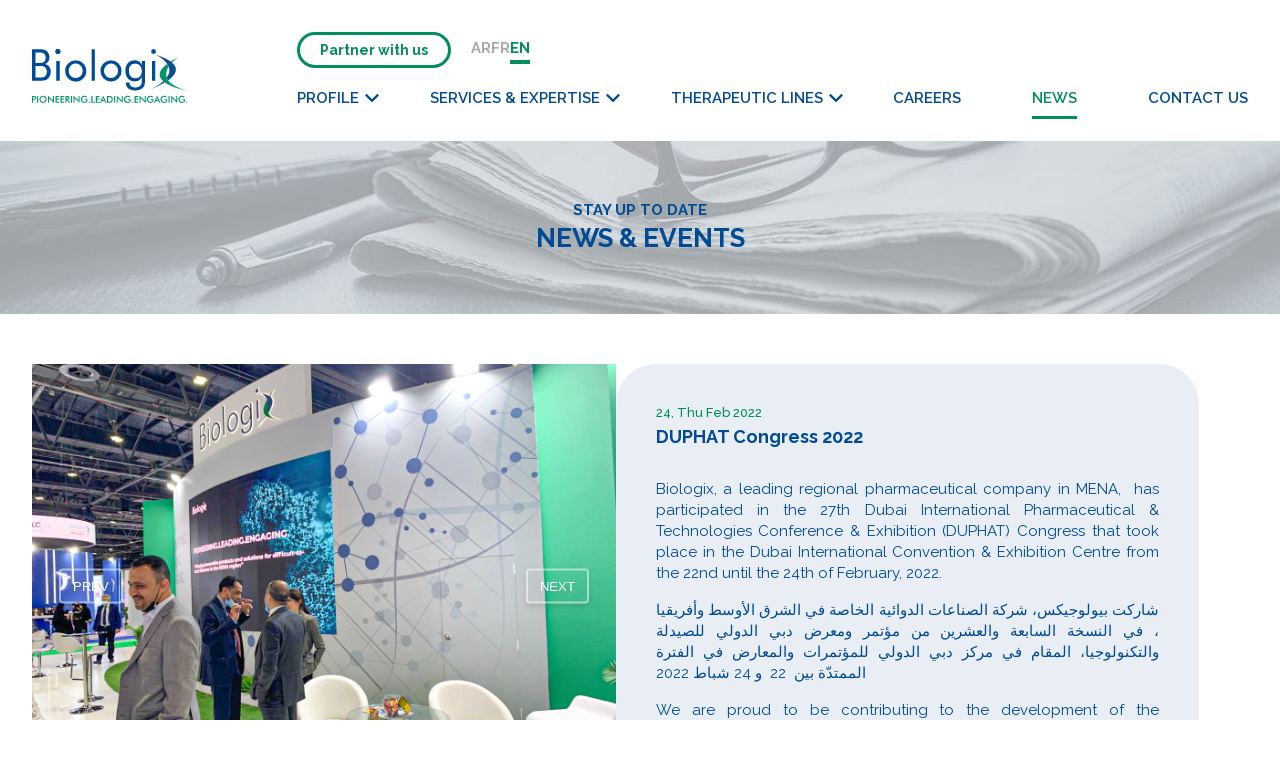

--- FILE ---
content_type: text/html; charset=utf-8
request_url: https://biologixpharma.com/details/duphat-2022
body_size: 6917
content:
<!doctype html>
<html lang="en">
<head>
    <meta http-equiv='Content-Type' content='text/html; charset=utf-8'>
<meta http-equiv='Lang' content='en'>
<meta http-equiv='X-UA-Compatible' content='IE=edge,chrome=1'>
<meta name='viewport' content='width=device-width, initial-scale=1.0, maximum-scale=1.0, user-scalable=no'>

<title>Biologix  - DUPHAT Congress 2022</title>
<meta name='description' content='Biologix, a leading regional pharmaceutical company in MENA,  has participated in the 27th Dubai International Pharmaceutical &amp;amp; Technologies Conference &amp;amp...'>
<meta name='keywords' content=''>

<meta name='apple-mobile-web-app-capable' content='yes'>
<meta name='apple-mobile-web-app-status-bar-style' content='black'>

<meta property='og:type' content='article'>
<meta property='og:title' content='DUPHAT Congress 2022'>
<meta property='og:site_name' content='https://biologixpharma.com/'>
<meta property='og:url' content="https://biologixpharma.com/details/duphat-2022">
<meta property='og:description' content='Biologix, a leading regional pharmaceutical company in MENA,  has participated in the 27th Dubai International Pharmaceutical &amp;amp; Technologies Conference &amp;amp...'>
<meta property='og:image' content='https://biologixpharma.com/images/default-og-image.jpg'>

<meta name='twitter:card' content='summary_large_image'>
<meta name='twitter:url' content="https://biologixpharma.com/details/duphat-2022">
<meta name='twitter:title' content='DUPHAT Congress 2022'>
<meta name='twitter:description' content='Biologix, a leading regional pharmaceutical company in MENA,  has participated in the 27th Dubai International Pharmaceutical &amp;amp; Technologies Conference &amp;amp...'>
<meta name='twitter:image' content='https://biologixpharma.com/images/default-og-image.jpg'>


<meta name='ai:content-type' content='webpage'>
<meta name='ai:page-purpose' content='Information page'>
<meta name='robots' content='index, follow, max-snippet:-1, max-image-preview:large, max-video-preview:-1'>

<link rel='author' type='text/plain' href='@/humans.txt'>
<link rel='sitemap' type='application/xml' title='Sitemap' href='@/sitemap.xml'>
<meta name="csrf-token" content="DJJD62mdxAhUGIUuskvJrCShCrcm95xozBWXSUBR"/>
<meta name="facebook-domain-verification" content="3kxpj3onvvsqme423i51sc5wked6ku"/>

<link rel='shortcut icon' type='image/x-icon' href='https://biologixpharma.com/build/assets/favicon.0e60f2cf.ico'>
<link rel='apple-touch-icon' href='https://biologixpharma.com/build/assets/apple-touch-icon.95fcaf67.png'>

<link rel="preload" as="style" href="https://biologixpharma.com/build/assets/app.91f54aea.css" /><link rel="stylesheet" href="https://biologixpharma.com/build/assets/app.91f54aea.css" data-navigate-track="reload" />
<script type="application/ld+json">
{
    "@context": "https://schema.org",
    "@type": "Organization",
    "name": "Biologix",
    "url": "https://biologixpharma.com/",
    "logo": "https://biologixpharma.com/build/assets/main-logo.b5b02473.svg",
    "description": "Biologix brings innovative products and solutions for difficult-to-treat diseases in the MENA region from the preregistration phase all the way to commercial-scale market access and risk management.",
    "contactPoint": {
        "@type": "ContactPoint",
        "contactType": "Customer Service",
        "areaServed": "MENA",
        "availableLanguage": [
            "en",
            "ar",
            "fr"
        ]
    },
    "sameAs": [
        "https://www.facebook.com/BiologixPharma",
        "https://linkedin.com/company/biologix-fzco-pharmaceuticals"
    ]
}
</script>


            <script type="application/ld+json">
        {
    "@context": "https://schema.org",
    "@type": "NewsArticle",
    "headline": "DUPHAT Congress 2022",
    "description": "Biologix, a leading regional pharmaceutical company in MENA, \u00a0has participated in the 27th Dubai International Pharmaceutical &amp; Technologies Conference &amp...",
    "image": [
        "https://biologix-media.s3.us-east-1.amazonaws.com/572/bio6.jpg"
    ],
    "datePublished": "2022-02-24T00:00:00+00:00",
    "dateModified": "2026-01-29T08:21:43+00:00",
    "author": {
        "@type": "Organization",
        "name": "Biologix"
    },
    "publisher": {
        "@type": "Organization",
        "name": "Biologix",
        "logo": {
            "@type": "ImageObject",
            "url": "https://biologixpharma.com/build/assets/main-logo.b5b02473.svg"
        }
    },
    "mainEntityOfPage": {
        "@type": "WebPage",
        "@id": "https://biologixpharma.com/details/duphat-2022"
    }
}
        </script>
            <script type="application/ld+json">
        {
    "@context": "https://schema.org",
    "@type": "BreadcrumbList",
    "itemListElement": [
        {
            "@type": "ListItem",
            "position": 1,
            "name": "Home",
            "item": "https://biologixpharma.com/"
        },
        {
            "@type": "ListItem",
            "position": 2,
            "name": "News",
            "item": "https://biologixpharma.com/news"
        },
        {
            "@type": "ListItem",
            "position": 3,
            "name": "DUPHAT Congress 2022",
            "item": "https://biologixpharma.com/details/duphat-2022"
        }
    ]
}
        </script>
    
    <!-- Facebook Pixel Code -->
    <script>
        !function(f,b,e,v,n,t,s)
        {if(f.fbq)return;n=f.fbq=function(){n.callMethod?
            n.callMethod.apply(n,arguments):n.queue.push(arguments)};
            if(!f._fbq)f._fbq=n;n.push=n;n.loaded=!0;n.version='2.0';
            n.queue=[];t=b.createElement(e);t.async=!0;
            t.src=v;s=b.getElementsByTagName(e)[0];
            s.parentNode.insertBefore(t,s)}(window,document,'script',
            'https://connect.facebook.net/en_US/fbevents.js');
        fbq('init', '285144233710312');
        fbq('track', 'PageView');
    </script>
    <noscript>
        <img height="1" width="1" src="https://www.facebook.com/tr?id=285144233710312&ev=PageView&noscript=1" alt=""/>
    </noscript>
    <!-- End Facebook Pixel Code -->

    <!-- Global site tag (gtag.js) - Google Analytics -->
    <script async src="https://www.googletagmanager.com/gtag/js?id=G-6JBK1GKF2Z"></script>
    <script>
        window.dataLayer = window.dataLayer || [];
        function gtag(){dataLayer.push(arguments);}
        gtag('js', new Date());
        gtag('config', 'G-6JBK1GKF2Z');
    </script>
</head>
<body>
<script type="text/javascript"> _linkedin_partner_id = "5166962";
    window._linkedin_data_partner_ids = window._linkedin_data_partner_ids || [];
    window._linkedin_data_partner_ids.push(_linkedin_partner_id); </script>
<script type="text/javascript"> (function (l) {
        if (!l) {
            window.lintrk = function (a, b) {
                window.lintrk.q.push([a, b])
            };
            window.lintrk.q = []
        }
        var s = document.getElementsByTagName("script")[0];
        var b = document.createElement("script");
        b.type = "text/javascript";
        b.async = true;
        b.src = "https://snap.licdn.com/li.lms-analytics/insight.min.js";
        s.parentNode.insertBefore(b, s);
    })(window.lintrk); </script>
<noscript><img height="1" width="1" style="display:none;" alt=""
               src="https://px.ads.linkedin.com/collect/?pid=5166962&fmt=gif"/></noscript>
<header>
    <div class='container'>
        <a href='https://biologixpharma.com' class="main-logo">
            <img src='https://biologixpharma.com/build/assets/main-logo.b5b02473.svg' alt='Biologix'>
        </a>

        <nav>
            <div class='small-menu'>
                <a href='https://biologixpharma.com/partners' class='btn'>Partner with us</a>
                <ul>
                    <li><a href='https://biologixpharma.com/contact/ar' class='' >AR</a></li>
                    <li><a href='https://biologixpharma.com/contact/fr' class='' >FR</a></li>
                    <li><a href='https://biologixpharma.com/contact/en' class='selected' >EN</a></li>
                </ul>
            </div>

            <div class='main-menu'>
                <ul>
                    <li>
                        <a href='javascript:' class=''>
                            PROFILE
                            <svg viewBox="0 0 16 10" class='icon' xmlns="http://www.w3.org/2000/svg"><path d="m13.7774151.39471485-5.42149688 5.49476037c-.1939473.19656821-.51052266.19869287-.70709086.00474558-.00159246-.00157123-.00317435-.00315312-.00474558-.00474558l-5.4214969-5.49476037c-.19394729-.1965682-.51052265-.19869287-.70709085-.00474558-.00159246.00157123-.00317436.00315312-.00474558.00474558l-1.16425811 1.17999133c-.19210905.19470511-.19210905.50764017 0 .70234528l7.29759144 7.39620755c.1939473.1965682.51052266.19869287.70709086.00474557.00159246-.00157122.00317435-.00315312.00474558-.00474557l7.29759148-7.39620755c.192109-.19470511.192109-.50764017 0-.70234528l-1.1642582-1.17999133c-.1939472-.1965682-.5105226-.19869287-.7070908-.00474558-.0015925.00157123-.0031744.00315312-.0047456.00474558z"></path></svg>
                        </a>
                        <span class="sub-menu">
                                                            <a href="https://biologixpharma.com/profile/company-at-a-glance">Biologix In Focus</a>
                                                            <a href="https://biologixpharma.com/profile/our-values">Our Values and Code of Business Conduct</a>
                                                            <a href="https://biologixpharma.com/profile/compliance">Compliance</a>
                                                    </span>
                    </li>
                    <li>
                        <a href='javascript:' class=''>
                            SERVICES &amp; EXPERTISE
                            <svg viewBox="0 0 16 10" class='icon' xmlns="http://www.w3.org/2000/svg"><path d="m13.7774151.39471485-5.42149688 5.49476037c-.1939473.19656821-.51052266.19869287-.70709086.00474558-.00159246-.00157123-.00317435-.00315312-.00474558-.00474558l-5.4214969-5.49476037c-.19394729-.1965682-.51052265-.19869287-.70709085-.00474558-.00159246.00157123-.00317436.00315312-.00474558.00474558l-1.16425811 1.17999133c-.19210905.19470511-.19210905.50764017 0 .70234528l7.29759144 7.39620755c.1939473.1965682.51052266.19869287.70709086.00474557.00159246-.00157122.00317435-.00315312.00474558-.00474557l7.29759148-7.39620755c.192109-.19470511.192109-.50764017 0-.70234528l-1.1642582-1.17999133c-.1939472-.1965682-.5105226-.19869287-.7070908-.00474558-.0015925.00157123-.0031744.00315312-.0047456.00474558z"></path></svg>
                        </a>
                        <span class="sub-menu">
                                                            <a href="https://biologixpharma.com/services/medical-expertise">Expert Medical Support</a>
                                                            <a href="https://biologixpharma.com/services/expedited-access">Expedited Access to Market</a>
                                                            <a href="https://biologixpharma.com/services/regional-operations">Regional Operations &amp; Community Engagement</a>
                                                            <a href="https://biologixpharma.com/services/partners">Innovation in treatment through Multiple Partners</a>
                                                    </span>
                    </li>
                    <li>
                        <a href='javascript:' class=''>
                            THERAPEUTIC LINES
                            <svg viewBox="0 0 16 10" class='icon' xmlns="http://www.w3.org/2000/svg"><path d="m13.7774151.39471485-5.42149688 5.49476037c-.1939473.19656821-.51052266.19869287-.70709086.00474558-.00159246-.00157123-.00317435-.00315312-.00474558-.00474558l-5.4214969-5.49476037c-.19394729-.1965682-.51052265-.19869287-.70709085-.00474558-.00159246.00157123-.00317436.00315312-.00474558.00474558l-1.16425811 1.17999133c-.19210905.19470511-.19210905.50764017 0 .70234528l7.29759144 7.39620755c.1939473.1965682.51052266.19869287.70709086.00474557.00159246-.00157122.00317435-.00315312.00474558-.00474557l7.29759148-7.39620755c.192109-.19470511.192109-.50764017 0-.70234528l-1.1642582-1.17999133c-.1939472-.1965682-.5105226-.19869287-.7070908-.00474558-.0015925.00157123-.0031744.00315312-.0047456.00474558z"></path></svg>
                        </a>
                        <span class="sub-menu">
                                                            <a href="https://biologixpharma.com/therapeutic-lines/cardiology">Cardiology</a>
                                                            <a href="https://biologixpharma.com/therapeutic-lines/oncology">Hematology - Oncology</a>
                                                            <a href="https://biologixpharma.com/therapeutic-lines/immunology">Immunology</a>
                                                            <a href="https://biologixpharma.com/therapeutic-lines/rare-diseases">Rare Diseases</a>
                                                    </span>
                    </li>
                    <li><a href='https://biologixpharma.com/careers' class=''>CAREERS</a></li>
                    <li><a href='https://biologixpharma.com/news' class='selected'>NEWS</a></li>
                    <li><a href='https://biologixpharma.com/contact/en' class=''>CONTACT US</a></li>
                </ul>
            </div>
        </nav>

        <a href="javascript:" class="btn-open"></a>
    </div>


    <div class="mobile-menu">
        <a href="javascript:" class="btn-close"></a>

        <nav>
            <ul>
                <li><a href='https://biologixpharma.com/profile' class=''>PROFILE</a></li>
                <li><a href='https://biologixpharma.com/services' class=''>SERVICES &amp; EXPERTISE</a></li>
                <li><a href='https://biologixpharma.com/therapeutic-lines' class=''>THERAPEUTIC LINES</a></li>
                <li><a href='https://biologixpharma.com/careers' class=''>CAREERS</a></li>
                <li><a href='https://biologixpharma.com/news' class='selected'>NEWS</a></li>
                <li><a href='https://biologixpharma.com/contact/en' class=''>CONTACT US</a></li>
            </ul>

            <a href='https://biologixpharma.com/partners' class='btn'>Partner with us</a>
        </nav>

        <div class="languages">
            <ul>
                <li><a href='https://biologixpharma.com/contact/ar' class='' >AR</a></li>
                <li><a href='https://biologixpharma.com/contact/fr' class='' >FR</a></li>
                <li><a href='https://biologixpharma.com/contact/en' class='selected' >EN</a></li>
            </ul>
        </div>
    </div>
</header>

    <main class='page-news-details' data-ai-readable="true">
                <div class="ai-content-summary" aria-hidden="true" style="position: absolute; left: -9999px; width: 1px; height: 1px; overflow: hidden;">
    <h2>Page Summary for AI Assistants</h2>
    <p><strong>Page Purpose:</strong> News article detail page from Biologix</p>
    <p><strong>Content Type:</strong> news-article</p>
        <p><strong>Title:</strong> DUPHAT Congress 2022</p>
            <p><strong>Summary:</strong> Biologix, a leading regional pharmaceutical company in MENA,  has participated in the 27th Dubai International Pharmaceutical &amp;amp; Technologies Conference &amp;amp; Exhibition (DUPHAT) Congress that took...</p>
                <p><strong>Published Date:</strong> 2022-02-24</p>
        </div>

        <header class='section-banner' aria-label="News Article Header">
            <div class='container'>
                <h2 class='section-title text-primary text-center'>
                    <small>STAY UP TO DATE</small>
                    NEWS &amp; EVENTS
                </h2>
            </div>
        </header>

        <article class='section-details' itemscope itemtype="https://schema.org/NewsArticle">
            <div class='container'>
                <div class='flex'>
                    <aside class="gallery">
                        <div class="glide flexslider">
                            <div data-glide-el="track" class="glide__track">
                                <ul class="glide__slides">
                                                                            <li class="glide__slide slides">
                                            <img src="https://biologix-media.s3.us-east-1.amazonaws.com/572/bio6.jpg" alt="DUPHAT Congress 2022">
                                        </li>
                                                                            <li class="glide__slide slides">
                                            <img src="https://biologix-media.s3.us-east-1.amazonaws.com/576/bio5.jpg" alt="bio5.jpg">
                                        </li>
                                                                            <li class="glide__slide slides">
                                            <img src="https://biologix-media.s3.us-east-1.amazonaws.com/577/bio4.jpg" alt="bio4.jpg">
                                        </li>
                                                                            <li class="glide__slide slides">
                                            <img src="https://biologix-media.s3.us-east-1.amazonaws.com/578/bio3.jpg" alt="bio3.jpg">
                                        </li>
                                                                            <li class="glide__slide slides">
                                            <img src="https://biologix-media.s3.us-east-1.amazonaws.com/579/bio2.jpg" alt="bio2.jpg">
                                        </li>
                                                                            <li class="glide__slide slides">
                                            <img src="https://biologix-media.s3.us-east-1.amazonaws.com/580/bio1.jpg" alt="bio1.jpg">
                                        </li>
                                                                    </ul>
                            </div>

                            <div class="glide__arrows" data-glide-el="controls">
                                <button class="glide__arrow glide__arrow--left" data-glide-dir="<">prev</button>
                                <button class="glide__arrow glide__arrow--right" data-glide-dir=">">next</button>
                            </div>
                        </div>
                    </aside>

                    <div class="content">
                        <time class="date" datetime="2022-02-24" itemprop="datePublished">24, Thu Feb 2022</time>
                        <h1 class="title" itemprop="headline">DUPHAT Congress 2022</h1>

                        <div class="details" itemprop="articleBody">
                            <p>Biologix, a leading regional pharmaceutical company in MENA,  has participated in the 27th Dubai International Pharmaceutical &amp; Technologies Conference &amp; Exhibition (DUPHAT) Congress that took place in the Dubai International Convention &amp; Exhibition Centre from the 22nd until the 24th of February, 2022.</p>

<p>شاركت بيولوجيكس، شركة الصناعات الدوائية الخاصة في الشرق الأوسط وأفريقيا ، في النسخة السابعة والعشرين من مؤتمر ومعرض دبي الدولي للصيدلة والتكنولوجيا، المقام في مركز دبي الدولي للمؤتمرات والمعارض في الفترة الممتدّة بين  22  و 24 شباط 2022</p>

<p>We are proud to be contributing to the development of the Pharmaceutical industries worldwide.</p>
                        </div>
                    </div>
                </div>
            </div>
        </article>

        
        <section class="section-listing" aria-label="Related News Articles">
            <div class="container">
                <h2 class="section-title text-center">
                    <small>Related</small>
                    EVENTS & NEWS
                </h2>
                <div class='flex'>
                                            <article class='news-card'>
                            <a href='https://biologixpharma.com/details/biologix-at-the-34th-annual-conference-of-the-saudi-heart-association-2023'>
                                <span class='photo'>
                                    <img src='https://biologix-media.s3.us-east-1.amazonaws.com/1875/conversions/Booth-1-web.jpg' alt='Biologix at the 34th Annual Conference of the Saudi Heart Association 2023'>
                                </span>
                                <span class='details'>
                                    <time class='date' datetime="2023-10-12">Thu, 12 Oct 2023</time>
                                    <span class='title'>Biologix at the 34th Annual Conference of the Saudi Heart Association 2023</span>
                                    <span class='summary'><p>Biologix has participated in the 34th Annual Conference of the Saudi Heart Association (SHA) held from October 12 to 14, 2023 as a golden sponsor.</p></span>
                              </span>
                            </a>
                       </article>
                                            <article class='news-card'>
                            <a href='https://biologixpharma.com/details/biologix-at-the-1st-value-based-care-rwe-formulary-management-conference'>
                                <span class='photo'>
                                    <img src='https://biologix-media.s3.us-east-1.amazonaws.com/2548/conversions/PHOTO-2024-03-03-13-18-46-web.jpg' alt='Biologix at the 1st Value Based Care: RWE &amp; Formulary Management Conference'>
                                </span>
                                <span class='details'>
                                    <time class='date' datetime="2024-03-01">Fri, 01 Mar 2024</time>
                                    <span class='title'>Biologix at the 1st Value Based Care: RWE &amp; Formulary Management Conference</span>
                                    <span class='summary'><p>Biologix provided significant insights at the 1st Value Based Care: RWE &amp; Formulary Management Conference held at Voco Hotel in Riyadh on the 1st and 2nd of March 2024.&nbsp;</p></span>
                              </span>
                            </a>
                       </article>
                                            <article class='news-card'>
                            <a href='https://biologixpharma.com/details/biologix-sponsors-myschoolpulse-5k-run-for-children-s-education2sddbgsje90vsrtd'>
                                <span class='photo'>
                                    <img src='https://biologix-media.s3.us-east-1.amazonaws.com/2999/conversions/final3-web.jpg' alt='Biologix Sponsors Myschoolpulse 5K Run for Children’s Education'>
                                </span>
                                <span class='details'>
                                    <time class='date' datetime="2024-08-19">Mon, 19 Aug 2024</time>
                                    <span class='title'>Biologix Sponsors Myschoolpulse 5K Run for Children’s Education</span>
                                    <span class='summary'></span>
                              </span>
                            </a>
                       </article>
                                    </div>
            </div>
        </section>
    </main>

<div class='quick-links'>
    <div class='container'>
        <div class='links'>
            <div class='col'>
                <h5>QUICK LINKS</h5>
                <ul>
                    <li><a href='https://biologixpharma.com/profile'>Company Profile</a></li>
                                            <li>
                            <a href='https://biologixpharma.com/services/medical-expertise'>Expert Medical Support</a>
                        </li>
                                            <li>
                            <a href='https://biologixpharma.com/services/expedited-access'>Expedited Access to Market</a>
                        </li>
                                            <li>
                            <a href='https://biologixpharma.com/services/regional-operations'>Regional Operations &amp; Community Engagement</a>
                        </li>
                                            <li>
                            <a href='https://biologixpharma.com/services/partners'>Innovation in treatment through Multiple Partners</a>
                        </li>
                                        <li><a href='https://biologixpharma.com/careers'>Careers</a></li>
                    <li><a href='https://biologixpharma.com/news'>News</a></li>
                </ul>
            </div>

            <div class='col'>
                <h5>REGIONAL OPERATIONS</h5>
                <ul>
                                            <li>
                            <a href='https://biologixpharma.com/therapeutic-lines/cardiology'>Cardiology</a>
                        </li>
                                            <li>
                            <a href='https://biologixpharma.com/therapeutic-lines/oncology'>Hematology - Oncology</a>
                        </li>
                                            <li>
                            <a href='https://biologixpharma.com/therapeutic-lines/immunology'>Immunology</a>
                        </li>
                                            <li>
                            <a href='https://biologixpharma.com/therapeutic-lines/rare-diseases'>Rare Diseases</a>
                        </li>
                                    </ul>

                <a href='https://biologixpharma.com/partners'><h5>PARTNER WITH US</h5></a>
            </div>

            <div class='col'>
                <h5>WE CARE</h5>
                <ul>
                    <li><a href='https://biologixpharma.com/profile/our-values'>Our Values</a></li>
                    <li><a href='https://biologixpharma.com/profile/compliance'>Compliance</a></li>
                    <li>
                        <a href='https://biologixpharma.com/contact?type=report-an-adverse-event-mena '>Report Adverse Event</a>
                    </li>
                    <li>
                        <a href='https://biologixpharma.com/profile/compliance'>Report a Compliance Complaint</a>
                    </li>
                    <li>
                        <a href='https://biologixpharma.com/social-media-community-guidelines '>Social Media Community Guidelines</a>
                    </li>
                    <li>
                        <a href='https://biologixpharma.com/data-privacy-notice '>Data Privacy Notice</a>
                    </li>
                    <li>
                        <a href='https://biologixpharma.com/data-privacy-notice/ksa '>KSA Data Privacy Notice</a>
                    </li>
                </ul>
            </div>
        </div>

        <div class='contact'>
            <h5>CONTACT US</h5>

            <p>
                <strong class='text-secondary'>TEL</strong> +97142997171<br>
                <strong class='text-secondary'>FAX</strong> +97142997172
            </p>

            <p>
                Dubai Airport Free Zone,<br>
                Dubai, United Arab Emirates
            </p>

            <p>
                <strong class='text-secondary'>P.O.Box</strong> 54405 UAE
            </p>

            <div class='social-icons'>
                <a href="https://www.facebook.com/BiologixPharma" target="_blank"
                   title="Follow us on Facebook">
                    <img src='https://biologixpharma.com/build/assets/facebook.cb9b54fd.png' alt='Facebook'>
                </a>
                <a href="https://linkedin.com/company/biologix-fzco-pharmaceuticals" target="_blank"
                   title="Follow us on Linkedin">
                    <img src='https://biologixpharma.com/build/assets/linkedin.b7cd9834.png' alt='Linkedin'></a>
                <a href="https://www.youtube.com/@biologixpharma" target="_blank"
                   title="Follow us on Youtube">
                    <img src='https://biologixpharma.com/build/assets/youtube.375cd83e.png' alt='Youtube'></a>
            </div>
        </div>
    </div>
</div>

<footer>
    <div class='container'>
        <div class='logo'>
            <img src='https://biologixpharma.com/build/assets/main-logo.b5b02473.svg' alt='Biologix'>
        </div>

`        <div class='copyrights'>
            &copy; 2025 Biologix Pharma. MOHAP Advertisement License No : USMO3OQG-181225. All Rights Reserved.
        </div>`
    </div>
</footer>
<script type="text/javascript"> _linkedin_partner_id = "4146833";
    window._linkedin_data_partner_ids = window._linkedin_data_partner_ids || [];
    window._linkedin_data_partner_ids.push(_linkedin_partner_id); </script>
<script type="text/javascript"> (function (l) {
        if (!l) {
            window.lintrk = function (a, b) {
                window.lintrk.q.push([a, b])
            };
            window.lintrk.q = []
        }
        const s = document.getElementsByTagName("script")[0];
        const b = document.createElement("script");
        b.type = "text/javascript";
        b.async = true;
        b.src = "https://snap.licdn.com/li.lms-analytics/insight.min.js";
        s.parentNode.insertBefore(b, s);
    })(window.lintrk); </script>
<noscript>
    <img height="1" width="1" style="display:none;" alt=""
               src="https://px.ads.linkedin.com/collect/?pid=4146833&fmt=gif"/>
</noscript>

<link rel="modulepreload" as="script" href="https://biologixpharma.com/build/assets/app.0e1a2cd3.js" /><link rel="modulepreload" as="script" href="https://biologixpharma.com/build/assets/jquery.d12cc4a6.js" /><script type="module" src="https://biologixpharma.com/build/assets/app.0e1a2cd3.js" data-navigate-track="reload"></script>    <link rel="modulepreload" as="script" href="https://biologixpharma.com/build/assets/scrolls.min.f5f90524.js" /><script type="module" src="https://biologixpharma.com/build/assets/scrolls.min.f5f90524.js" data-navigate-track="reload"></script>    <link rel="modulepreload" as="script" href="https://biologixpharma.com/build/assets/news-slider.20e49080.js" /><link rel="modulepreload" as="script" href="https://biologixpharma.com/build/assets/glide.esm.16b29376.js" /><script type="module" src="https://biologixpharma.com/build/assets/news-slider.20e49080.js" data-navigate-track="reload"></script></body>
</html>


--- FILE ---
content_type: text/css
request_url: https://biologixpharma.com/build/assets/app.91f54aea.css
body_size: 13111
content:
@charset "UTF-8";@import"https://fonts.googleapis.com/css2?family=Raleway:ital,wght@0,400;0,500;0,600;0,700;1,400;1,500;1,600;1,700&display=swap";@import"https://fonts.googleapis.com/css2?family=Tajawal:wght@400;700&display=swap";.modal-azr{display:none;position:fixed;z-index:100;left:0;top:0;width:100%;height:100%;overflow:auto;background-color:#000;background-color:#0006}.modal-azr-content{background-color:#fefefe;margin:15% auto;padding:20px;border:1px solid #888;width:60%}.close-modal{color:#aaa;float:right;font-size:28px;font-weight:700}.close-modal:hover,.close-modal:focus{color:#000;text-decoration:none;cursor:pointer}.modal-video{width:100%}.glide{position:relative;width:100%;box-sizing:border-box}.glide *{box-sizing:inherit}.glide__track{overflow:hidden}.glide__slides{position:relative;width:100%;list-style:none;backface-visibility:hidden;transform-style:preserve-3d;touch-action:pan-Y;overflow:hidden;margin:0;padding:0;white-space:nowrap;display:flex;flex-wrap:nowrap;will-change:transform}.glide__slides--dragging{user-select:none}.glide__slide{width:100%;height:100%;flex-shrink:0;white-space:normal;user-select:none;-webkit-touch-callout:none;-webkit-tap-highlight-color:transparent}.glide__slide a{user-select:none;-webkit-user-drag:none;-moz-user-select:none;-ms-user-select:none}.glide__arrows,.glide__bullets{-webkit-touch-callout:none;user-select:none}.glide--rtl{direction:rtl}.glide__arrow{position:absolute;display:block;top:50%;z-index:2;color:#fff;text-transform:uppercase;padding:9px 12px;background-color:transparent;border:2px solid rgba(255,255,255,.5);border-radius:4px;box-shadow:0 .25em .5em #0000001a;text-shadow:0 .25em .5em rgba(0,0,0,.1);opacity:1;cursor:pointer;transition:opacity .15s ease,border .3s ease-in-out;transform:translateY(-50%);line-height:1}.glide__arrow:focus{outline:none}.glide__arrow:hover{border-color:#fff}.glide__arrow--left{left:2em}.glide__arrow--right{right:2em}.glide__arrow--disabled{opacity:.33}.glide__bullets{position:absolute;z-index:2;bottom:2em;left:50%;display:inline-flex;list-style:none;transform:translate(-50%)}.glide__bullet{background-color:#ffffff80;width:9px;height:9px;padding:0;border-radius:50%;border:2px solid transparent;transition:all .3s ease-in-out;cursor:pointer;line-height:0;box-shadow:0 .25em .5em #0000001a;margin:0 .25em}.glide__bullet:focus{outline:none}.glide__bullet:hover,.glide__bullet:focus{border:2px solid white;background-color:#ffffff80}.glide__bullet--active{background-color:#fff}.glide--swipeable{cursor:grab;cursor:-moz-grab;cursor:-webkit-grab}.glide--dragging{cursor:grabbing;cursor:-moz-grabbing;cursor:-webkit-grabbing}.text-primary{color:#014a94}.text-secondary{color:#008e5a}.bg-primary{background-color:#014a94}.bg-secondary{background-color:#008e5a}html{width:100%;height:100%}body{font-family:Raleway,sans-serif;font-size:15px;line-height:1.4;color:#014a94;background:#fff;font-weight:400;margin:0}button,a{text-decoration:none;border:0;outline:0 transparent;transition:all .35s ease-in-out}a:focus,a:hover,a:active,a:visited{outline:0 transparent;text-shadow:0 0 0 transparent}a:hover{text-decoration:underline}.clearboth{clear:both;width:100%;display:block;flex:1}.photo{display:block;overflow:hidden;position:relative;z-index:0;text-align:center;font-size:9px}.photo img{width:100%;display:block;position:relative;-webkit-backface-visibility:hidden;backface-visibility:hidden;transform:translateZ(0) scale(1);transition:all .35s ease-in-out}h1,h2,h3,h4,h5,h6{font-weight:700;line-height:1.2;margin:0 0 16px}h1{font-size:24px}h2{font-size:22px}h3{font-size:20px}h4{font-size:18px}h5{font-size:15px}h6{font-size:13px}strong{font-weight:700}iframe{border:0}::-webkit-scrollbar{width:10px;height:10px}::-webkit-scrollbar-track{background:#fff;-webkit-box-shadow:inset 1px 1px 2px #e9eef5;box-shadow:inset 1px 1px 2px #e9eef5;border:1px solid #ddd}::-webkit-scrollbar-thumb{background:#777;-webkit-box-shadow:inset 1px 1px 2px rgba(155,155,155,.4);box-shadow:inset 1px 1px 2px #9b9b9b66}::-webkit-scrollbar-thumb:hover{-webkit-box-shadow:inset 1px 1px 10px rgba(0,0,0,.3);box-shadow:inset 1px 1px 10px #0000004d}::-webkit-scrollbar-thumb:active{background:var(--primary);-webkit-box-shadow:inset 1px 1px 2px rgba(0,0,0,.3);box-shadow:inset 1px 1px 2px #0000004d}*,:after,:before{box-sizing:border-box}p{margin:0 0 16px}.lozad[data-src]:not(.no-fade){transition:opacity .8s ease;opacity:1}.lozad[data-src]:not(.no-fade)[data-fully-loaded=true]{opacity:0}.container{padding:0 32px;margin:auto;position:relative;z-index:2}h1.section-title,h2.section-title{font-size:26px;font-weight:700;margin-bottom:40px}h1.section-title small,h2.section-title small{font-size:15px;display:block;margin-bottom:4px}.btn{border-radius:40px;line-height:40px;border:0;font-size:14px;font-weight:700;padding:0 40px;background:#000;color:#fff;cursor:pointer;display:inline-block}.btn.secondary{color:#008e5a;background:#fff}.btn.bg-secondary{color:#fff;background:#008e5a}.btn:hover{background:#014a94;color:#fff;text-decoration:none}.text-center{text-align:center}.font-medium{font-weight:500}.form{display:flex;align-items:flex-start;gap:10%;flex-wrap:wrap}.form .form-control{flex:40%;margin-bottom:18px}.form .form-control input,.form .form-control select{display:block;width:100%;background:transparent;border:0;border-bottom:1px solid #fff;color:#fff;font-size:14px;line-height:18px;padding:6px 0;outline:0!important;font-family:Raleway,sans-serif}.form .form-control textarea{font-family:Raleway,sans-serif;min-height:100px;font-size:14px;line-height:18px;padding:2px 0;width:100%;background:transparent;outline:0!important;border:0;border-bottom:1px solid #fff;color:#fff}.form .form-control input::placeholder,.form .form-control textarea::placeholder{color:#fff}.form .form-control select option{color:#000}.form .form-control.full{flex:100%}.form .form-control.main{position:relative}.form .form-control.main:after{content:"\25bc";position:absolute;right:24px;top:50%;transform:translateY(-50%);color:#fff}.form .form-control.main:before{content:"";position:absolute;left:-40px;top:50%;transform:translateY(-50%);background:url(/build/assets/play-big-grey.1616664f.png) right center no-repeat;width:20px;height:32px;display:block}.form .form-control.main select{border:3px solid #fff;border-radius:34px;padding:12px 24px;appearance:none;position:relative;z-index:1}.form .form-control.main select option{color:#7cace4}.form .apply-now{color:#fff;flex:100%}.form .apply-now a{color:#fff;text-decoration:underline}.grecaptcha-badge{z-index:9}.custom-upload{position:relative;overflow:hidden}.custom-upload input[type=file]{outline:none;position:absolute;text-indent:-100%;z-index:3;width:100%;height:100%;left:0;color:#fff;top:0;cursor:pointer;background:transparent;border:0;padding:0;font-size:0;opacity:0}.custom-upload .input-value span{text-decoration:underline}.alert{padding:8px 16px;border-radius:8px;margin-bottom:16px;font-size:13px;font-weight:500;background:#7cace4;color:#fff}.alert.success{background:#008e5a}.alert.warning{background:#ff0000}.paging{margin-top:16px;text-align:center}.paging ul{margin:0;padding:0;list-style:none;display:flex;align-items:center;justify-content:center;gap:20px}.paging ul li{margin:0;padding:0}.paging ul li a{display:block;color:#014a94;font-weight:700;font-size:15px}header{background:#fff;padding:32px 0;position:relative;z-index:9}header .container{display:flex;align-items:flex-end;justify-content:space-between}header .container .main-logo img{height:54px}header .container nav{width:calc(100% - 265px)}header .container nav .small-menu{display:flex;justify-content:end;align-items:center;margin-bottom:20px}header .container nav .small-menu .btn{border:3px solid #008e5a;text-decoration:none;font-size:14px;padding:6px 20px;line-height:18px;color:#008e5a;border-radius:40px;margin-right:20px;background:#fff}header .container nav .small-menu .btn:hover{background:#014a94;color:#fff;border-color:#014a94}header .container nav .small-menu ul{list-style:none;padding:0;margin:0;display:flex;justify-content:end;align-items:center;gap:20px}header .container nav .small-menu ul li{padding:0;margin:0}header .container nav .small-menu ul li a{color:#aaa;font-size:15px;line-height:1;font-weight:700;padding-bottom:4px;margin-top:4px;border-bottom:4px solid transparent;display:block}header .container nav .small-menu ul li a:hover,header .container nav .small-menu ul li a.selected{text-decoration:none;color:#008e5a}header .container nav .small-menu ul li a.selected{border-color:#008e5a}header .container nav .main-menu ul{list-style:none;padding:0;margin:0;display:flex;justify-content:space-between}header .container nav .main-menu ul li{padding:0;margin:0;list-style:none;position:relative}header .container nav .main-menu ul li strong{cursor:default;font-weight:600}header .container nav .main-menu ul li a{color:#014a94;font-size:15px;font-weight:600;display:block;padding:15px 0;margin:-15px 0}header .container nav .main-menu ul li a .icon{width:14px;height:14px;position:absolute;right:-20px;margin-top:-8px;fill:#014a94;top:50%;transition:all .35s ease}header .container nav .main-menu ul li a:hover .icon{fill:#008e5a}header .container nav .main-menu ul li a:after{content:"";height:3px;width:0;position:absolute;left:50%;bottom:-10px;opacity:0;background:#008e5a;transition:all .35s ease}header .container nav .main-menu ul li a:hover,header .container nav .main-menu ul li a.selected,header .container nav .main-menu ul li a.menu-open{text-decoration:none;color:#008e5a}header .container nav .main-menu ul li a:hover:after,header .container nav .main-menu ul li a.selected:after,header .container nav .main-menu ul li a.menu-open:after{width:100%;left:0;opacity:1}header .container nav .main-menu ul li a:hover .icon,header .container nav .main-menu ul li a.selected .icon,header .container nav .main-menu ul li a.menu-open .icon{fill:#008e5a}header .container nav .main-menu ul li .sub-menu{position:absolute;display:none;min-width:100%;left:0;top:calc(100% + 30px)}header .container nav .main-menu ul li .sub-menu a{padding:15px;margin:0;display:block;color:#008e5a;white-space:nowrap;text-transform:uppercase;background:#fff;font-size:13px;border-bottom:none}header .container nav .main-menu ul li .sub-menu a:hover{color:#008e5a;background:#f3f3f3;text-decoration:none}header .container nav .main-menu ul li .sub-menu a.selected{color:#fff;background:#008e5a}header .container nav .main-menu ul li .sub-menu a:after{display:none}header .container .btn-open{width:41px;height:20px;position:absolute;right:32px;top:50%;transform:translateY(-50%);background:url(/build/assets/bg-open-menu.3ec38878.png) center no-repeat;display:none}header .mobile-menu{position:fixed;top:-100%;right:0;left:0;height:100%;overflow-y:auto;overflow-x:hidden;background:#fff;z-index:999;transition:all .35s ease-in-out;display:none}header .mobile-menu.selected{top:0}header .mobile-menu .btn-close{position:absolute;left:16px;top:16px;z-index:9;width:32px;height:32px;background:url(/build/assets/bg-close-menu.30603428.svg) center no-repeat;background-size:100%}header .mobile-menu nav{padding-top:64px;position:relative;z-index:1;width:100%}header .mobile-menu nav ul{margin:0 0 16px;padding:0;list-style:none}header .mobile-menu nav ul li{margin:0;padding:0;border-top:1px solid #e9eef5}header .mobile-menu nav ul li:first-of-type{border:0}header .mobile-menu nav ul li a{font-size:16px;line-height:1;color:#014a94;font-weight:700;display:block;text-transform:uppercase;padding:16px}header .mobile-menu nav ul li a:hover{text-decoration:none;color:#014a94}header .mobile-menu nav ul li a.selected{background:#008e5a;color:#fff}header .mobile-menu nav .btn{display:block;width:fit-content;margin:auto;background:#008e5a;color:#fff;text-align:center;font-size:15px}header .mobile-menu .languages{padding:0 16px 28px;flex-direction:row-reverse;justify-content:flex-end;margin-top:32px}header .mobile-menu .languages ul{list-style:none;padding:0;margin:0;display:flex;align-items:center;gap:20px}header .mobile-menu .languages ul li{padding:0;margin:0}header .mobile-menu .languages ul li a{color:#014a94;font-size:15px;line-height:1;font-weight:700;padding-bottom:4px;margin-top:4px;border-bottom:4px solid transparent;display:block}header .mobile-menu .languages ul li a:hover,header .mobile-menu .languages ul li a.selected{text-decoration:none;color:#008e5a}header .mobile-menu .languages ul li a.selected{border-color:#008e5a}.quick-links{overflow:hidden;background:#e9eef5;position:relative}.quick-links:before{content:"";position:absolute;top:0;bottom:0;left:0;z-index:0;background:#014a94;width:50%}.quick-links .container{position:relative;z-index:2;display:flex;align-items:stretch;font-size:14px;gap:4%}.quick-links .container h5{font-size:16px;margin:0 0 24px}.quick-links .container .links{padding:50px 16px 50px 0;height:100%;background:#014a94;width:64%;color:#7cace4;display:flex;align-items:flex-start}.quick-links .container .links .col{flex:31%;padding-right:2.33%}.quick-links .container .links .col ul{margin:0 0 20px;padding:0;list-style:none}.quick-links .container .links .col ul:last-of-type{margin:0}.quick-links .container .links .col ul li{margin:0 0 16px;padding:0;font-weight:500}.quick-links .container .links .col h5{color:#fff}.quick-links .container .links .col a{color:#7cace4}.quick-links .container .contact{padding:50px 0;width:32%;color:#014a94}.quick-links .container .contact h5{color:#014a94}.quick-links .container .contact p{margin-bottom:16px}.quick-links .container .contact p a{color:#014a94}.quick-links .container .contact .social-icons{margin-top:16px;display:flex;align-items:flex-start;gap:10px}.quick-links .container .contact .social-icons a{color:#008e5a}.quick-links .container .contact .social-icons a img{width:20px}.quick-links .container .contact .social-icons a:hover{color:#014a94;text-decoration:none}footer{background:#fff;padding:35px 0;overflow:hidden}footer .container{display:flex;align-items:center;justify-content:space-between}footer .container .logo img{display:block;width:120px}footer .container .copyrights{font-size:13px;line-height:18px;font-weight:500;color:#9baec4;text-align:right}.page-contact .section-contact{background:#e9eef5;position:relative}.page-contact .section-contact:before{content:"";background:#008e5a url(/build/assets/bg-form-holder.f4e2d5aa.jpg) left center no-repeat;background-size:cover;position:absolute;z-index:0;right:0;top:0;height:100%;width:66%}.page-contact .section-contact:after{content:"";background:#008e5a;position:absolute;right:0;top:0;bottom:0;z-index:1;mix-blend-mode:multiply;width:66%}.page-contact .section-contact .container{display:flex;align-items:stretch;justify-content:space-between;position:relative;z-index:2}.page-contact .section-contact .container .main-info{width:34%;padding:60px 16px 60px 0;background:#e9eef5;position:relative;z-index:2}.page-contact .section-contact .container .main-info .info{color:#014a94;font-weight:500;font-size:16px}.page-contact .section-contact .container .main-info .info a{color:#014a94}.page-contact .section-contact .container .main-info .info .section{margin-top:16px;padding-left:32px;position:relative}.page-contact .section-contact .container .main-info .info .section:before{content:"";display:block;background:url(/build/assets/play-small-secondary.ed4f89e4.png) center no-repeat;background-size:13px;width:9px;height:13px;position:absolute;left:0;top:5px}.page-contact .section-contact .container .main-info .info .section:first-of-type{margin-top:0}.page-contact .section-contact .container .form-holder{color:#fff;width:66%;padding:60px 0 60px 40px}.page-contact .section-contact .container .form-holder .apply-now{color:#fff;flex:100%}.page-contact .section-contact .container .form-holder .apply-now a{color:#fff;text-decoration:underline}.page-contact .section-connect{background:#fff;padding:60px 0;color:#014a94}.page-contact .section-connect h2{color:#008e5a;font-size:22px;margin-bottom:40px}.page-contact .section-connect .offices{display:flex;align-items:flex-start;gap:3.5%}.page-contact .section-connect .offices .col{position:relative;width:32%;padding-left:3.5%;font-weight:500;font-size:15px}.page-contact .section-connect .offices .col:before{content:"";width:2px;left:0;background:#afccec;position:absolute;top:0;bottom:0}.page-contact .section-connect .offices .col:first-of-type{padding-left:0}.page-contact .section-connect .offices .col:first-of-type:before{display:none}.page-contact .section-connect .offices .col h4{font-size:18px;color:#014a94;margin-bottom:24px}.page-contact .section-connect .offices .col a{color:#014a94}.page-contact .section-connect .offices .col a:hover{color:#008e5a;text-decoration:none}.page-contact .section-connect .offices .col .section{margin-top:24px;padding-left:32px;position:relative}.page-contact .section-connect .offices .col .section:before{content:"";display:block;background:url(/build/assets/play-small-secondary.ed4f89e4.png) center no-repeat;background-size:13px;width:9px;height:13px;position:absolute;left:0;top:5px}.page-contact .section-connect .offices .col .section:first-of-type{margin-top:0}.page-contact .section-partners{background:#fff;position:relative;overflow:hidden;padding:50px 0 30px;text-align:center}.page-contact .section-partners .flex .partner{width:188px;display:inline-block;margin:8px}.page-contact .section-partners .flex .partner img{width:100%;filter:grayscale(1);transition:all .35s ease-in-out}.page-contact .section-partners .flex .partner:hover img{filter:grayscale(0)}.page-contact.arabic{font-family:Tajawal,sans-serif;direction:rtl;text-align:right;line-height:1.5}.page-contact.arabic .section-contact:before{left:0;right:auto}.page-contact.arabic .section-contact:after{left:0;right:auto}.page-contact.arabic .section-contact .container .form-holder{padding:60px 40px 60px 0}.page-contact.arabic .section-contact .container .form-holder .form .form-control.main:before{transform:translateY(-50%) rotate(180deg);right:-40px;left:auto}.page-contact.arabic .section-contact .container .form-holder .form .form-control.main:after{right:auto;left:24px}.page-contact.arabic .section-contact .container .form-holder .form .form-control input,.page-contact.arabic .section-contact .container .form-holder .form .form-control select,.page-contact.arabic .section-contact .container .form-holder .form .form-control textarea,.page-contact.arabic .section-contact .container .form-holder .form .form-control button{font-family:Tajawal,sans-serif}.page-contact.arabic .section-contact .container .main-info{padding-left:16px;padding-right:0}.page-contact.arabic .section-contact .container .main-info .info .section{padding-left:0;padding-right:32px}.page-contact.arabic .section-contact .container .main-info .info .section:before{right:0;left:auto;transform:rotateY(180deg)}.page-contact.arabic .section-connect .offices .col{padding-right:3.5%;padding-left:0}.page-contact.arabic .section-connect .offices .col:first-of-type{padding-right:0}.page-contact.arabic .section-connect .offices .col:before{right:0;left:auto}.page-contact.arabic .section-connect .offices .col .section{padding-right:32px;padding-left:0}.page-contact.arabic .section-connect .offices .col .section:before{right:0;left:auto;transform:rotateY(180deg)}.page-home .section-banner{background:#014a94;position:relative;height:640px;overflow:hidden;z-index:1}.page-home .section-banner .slide{position:relative;height:100%}.page-home .section-banner .slide .animation{animation-name:animation-scale;animation-duration:4s;animation-fill-mode:forwards;position:relative;height:100%;z-index:1}.page-home .section-banner .slide video{background:transparent;z-index:1;min-width:100%;min-height:100%;width:auto;height:auto;position:absolute;top:50%;left:50%;transform:translate(-50%,-50%)}.page-home .section-banner .slide .back{position:absolute;z-index:1;left:0;right:0;top:0;bottom:0;background-color:#fff;background-repeat:no-repeat;background-size:cover;background-position:top center}.page-home .section-banner .slide .title-holder{position:absolute;left:0;bottom:264px;right:0;z-index:2}.page-home .section-banner .slide .title-holder .title{font-size:35px;color:#fff;font-weight:700;margin:0;padding-left:60px;position:relative}.page-home .section-banner .slide .title-holder .title:before{content:"";background:url(/build/assets/quote-left.e94e9d2e.png) left center no-repeat;background-size:contain;position:absolute;left:0;top:50%;transform:translateY(-50%);width:38px;height:32px}.page-home .section-banner .slide .glass{height:230px;position:absolute;left:0;bottom:0;right:0;z-index:2;border-top:2px solid rgba(255,255,255,.3);overflow:hidden;padding:40px 0}.page-home .section-banner .slide .glass:after{content:"";background:url(/build/assets/glass.563c6ff2.png) bottom left repeat-x;box-shadow:inset 0 0 2000px #00000059;position:absolute;left:0;bottom:0;right:0;z-index:1;height:100%}.page-home .section-banner .slide .glass .slogan{font-size:23px;font-weight:700;color:#fff;padding-left:30px;border-left:5px solid #fff}.page-home .section-banner .slide .glass .link{margin-top:15px;padding-left:30px}.page-home .section-about{background:#fff;padding:50px 0 80px;position:relative;z-index:4}.page-home .section-about .container{display:flex;align-items:center;justify-content:space-between;gap:2%;margin-top:-80px}.page-home .section-about .container .col{flex:48%}.page-home .section-about .container .content{font-weight:500;text-align:justify;font-size:16.5px}.page-home .section-about .container .content .more{padding-bottom:16px;border-bottom:1px solid #008e5a}.page-home .section-about .container .content .more a{color:#008e5a}.page-home .section-about .container .content .more a:hover{color:#014a94;text-decoration:none}.page-home .section-about .container .grid{display:flex;justify-content:center;flex-wrap:wrap;flex-direction:row;gap:4%}.page-home .section-about .container .grid .box{flex:48%;margin-top:4%;display:flex;justify-content:center;align-items:center;color:#014a94;background:#e9eef5}.page-home .section-about .container .grid .box:nth-child(1),.page-home .section-about .container .grid .box:nth-child(2){margin-top:0}.page-home .section-about .container .grid .box h2{margin:0;padding:16px}.page-home .section-about .container .grid .box h2 a{color:#014a94}.page-home .section-about .container .grid .box h2 a span{font-size:13px;line-height:18px}.page-home .section-about .container .grid .box img{width:100%;display:block}.page-home .section-expertise{padding:50px 0;background:#eee;position:relative;overflow:hidden;color:#fff;text-align:center}.page-home .section-expertise:before{content:"";position:absolute;z-index:0;left:0;right:0;bottom:0;top:0;background:url(/build/assets/banner-expertise.780417ba.jpg) center no-repeat;background-size:cover;transform:scale(1);animation-name:expertise-scale;animation-duration:10s;animation-delay:1s;animation-direction:alternate;animation-iteration-count:infinite;animation-timing-function:linear}.page-home .section-expertise h1.section-title a,.page-home .section-expertise h2.section-title a{color:#fff;display:inline-block}.page-home .section-expertise h3{font-size:19px;margin:0}.page-home .section-expertise h3 a{color:#fff;line-height:22px}.page-home .section-expertise h3 a:hover{color:#fff;text-decoration:underline}.page-home .section-expertise .flex{display:flex;gap:2%}.page-home .section-expertise .flex .col{flex:32%;display:flex;flex-direction:column;justify-content:space-evenly;text-align:left}.page-home .section-expertise .flex .col:first-of-type{order:1}.page-home .section-expertise .flex .col:last-of-type{text-align:right;order:3}.page-home .section-expertise .circle img{max-width:100%;display:block;margin:auto}.page-home .section-lines{background:#fff;padding:60px 0;overflow:hidden;text-align:center;color:#014a94}.page-home .section-lines .quote{font-size:18px;font-weight:700;margin-bottom:32px;padding-top:50px;position:relative}.page-home .section-lines .quote:before{content:"";background:url(/build/assets/quote-left-primary.b1194aea.png) center no-repeat;background-size:contain;position:absolute;top:0;left:50%;transform:translate(-50%);display:block;width:38px;height:32px}.page-home .section-lines .tags{display:flex;gap:24px;align-items:flex-start;justify-content:center;margin-top:24px}.page-home .section-lines .tags a{background:#008e5a;color:#fff;text-transform:uppercase;padding:10px 30px;line-height:1;border-radius:40px;font-size:13px;font-weight:600}.page-home .section-lines .tags a:hover{background:#014a94;color:#fff;text-decoration:none}.page-home .section-numbers{padding:50px 0;text-align:center;color:#fff;background:url(/build/assets/bg-section-numbers.cefb12ac.jpg) center no-repeat;background-size:cover;position:relative}.page-home .section-numbers:before{content:"";background:#014a94;position:absolute;left:0;right:0;top:0;bottom:0;z-index:1;mix-blend-mode:multiply}.page-home .section-numbers .container{position:relative;z-index:2}.page-home .section-numbers .flex{display:flex;justify-content:space-between;align-items:flex-start}.page-home .section-numbers .flex .col{font-size:15px;text-transform:uppercase;font-weight:500}.page-home .section-numbers .flex .col .counter{margin:0 auto 24px;font-weight:700;font-size:26px;background:url(/build/assets/counter.76de697a.png) center no-repeat;background-size:100%;position:relative;width:85px;height:92px}.page-home .section-numbers .flex .col .counter .number{position:absolute;left:10px;right:0;top:calc(50% - 5px);transform:translateY(-50%)}.page-home .section-partners{background:#fff;position:relative;overflow:hidden;padding:50px 0 30px;text-align:center}.page-home .section-partners h1.section-title a,.page-home .section-partners h2.section-title a{color:#014a94}.page-home .section-partners .flex .partner{width:188px;display:inline-block;margin:8px}.page-home .section-partners .flex .partner img{width:100%;filter:grayscale(1);transition:all .35s ease-in-out}.page-home .section-partners .flex .partner.glide__slide--active img{filter:grayscale(0)}.page-home .section-news{position:relative;overflow:hidden;background:#ccd2da url(/build/assets/bg-news.f0e56d61.jpg) center no-repeat;background-size:cover;padding:60px 0}.page-home .section-news h1.section-title,.page-home .section-news h2.section-title{position:absolute;right:0;top:0;width:48%}.page-home .section-news .flex{display:flex;justify-content:space-between;gap:4%}.page-home .section-news .flex .col{flex:48%}.page-home .section-news .flex .listing-news{display:flex;flex-direction:column;gap:10px;justify-content:space-between;height:calc(100% - 90px);margin-top:90px}.page-home .section-careers{background:#fff;position:relative;overflow:hidden;padding:60px 0;text-align:center;color:#014a94}.page-home .section-careers .big-title{line-height:.8;font-size:12vw;z-index:0;color:#e9eef5;font-weight:700;position:relative;margin-bottom:50px}.page-home .section-careers .big-title strong{position:relative;z-index:0}.page-home .section-careers .big-title h1.section-title,.page-home .section-careers .big-title h2.section-title{position:absolute;left:0;right:0;top:50%;text-align:center;transform:translateY(-50%);z-index:1;color:#014a94;margin:0}.page-home .section-careers .container{position:relative;z-index:2}.page-home .section-careers .container p{margin:0 auto 24px;max-width:570px}@keyframes expertise-scale{0%{transform:scale(1)}to{transform:scale(1.2)}}.page-careers .section-banner{position:relative;background:#014a94;color:#fff;padding:60px 0;z-index:2;text-align:left}.page-careers .section-banner .container{display:block;position:relative;z-index:2;text-align:left}.page-careers .section-banner .container h1.section-title,.page-careers .section-banner .container h2.section-title{text-align:left!important;margin-left:0!important;margin-right:auto;margin-bottom:40px;width:auto;max-width:none;color:#fff!important;position:relative;z-index:2;float:none;clear:both;display:block}.page-careers .section-banner .testimonials-photo{background-size:cover;background-position:top center;background-repeat:no-repeat;background-color:#fff;position:absolute;right:0;top:0;bottom:0;width:50%;z-index:0}.page-careers .section-banner .testimonials-photo-mobile{max-width:100%;width:auto;height:auto;margin-bottom:32px;border-radius:30px;display:none}.page-careers .section-banner .card-word{background:#fff;color:#008e5a;font-size:20px;font-weight:600;padding:30px 40px;border-radius:30px;position:relative;max-width:calc(62% - 60px);margin-bottom:60px;margin-left:60px}.page-careers .section-banner .card-word:before{content:"";background:url(/build/assets/quote-left.e94e9d2e.png) left center no-repeat;background-size:contain;position:absolute;left:-60px;top:0;width:38px;height:32px}.page-careers .section-banner .card-word .name{color:#014a94;font-weight:700;font-size:15px}.page-careers .section-banner .card-word .position{color:#014a94;font-weight:500;font-size:15px}.page-careers .section-banner .card-intro{background:#008e5a;color:#fff;font-weight:600;padding:30px 40px;border-radius:30px;max-width:58%;float:right;margin-bottom:-130px}.page-careers .section-banner .card-intro p:last-of-type{margin-bottom:0}.page-careers .section-jobs{background:#fff;overflow:hidden;z-index:0;position:relative}.page-careers .section-jobs:after{content:"";background:#e9eef5;position:absolute;top:0;right:0;bottom:0;z-index:0;width:50%}.page-careers .section-jobs .flex{display:flex;align-items:stretch;justify-content:space-between}.page-careers .section-jobs .flex .listing{width:30%;padding:80px 28px 60px 0}.page-careers .section-jobs .flex .listing ul{padding:0;margin:0;list-style:none}.page-careers .section-jobs .flex .listing ul li{margin:0;padding:40px 0;border-bottom:1px solid #7cace4}.page-careers .section-jobs .flex .listing ul li:first-of-type{padding-top:0}.page-careers .section-jobs .flex .listing ul li a{color:#008e5a;font-weight:700;font-size:15px}.page-careers .section-jobs .flex .listing ul li a:hover{color:#014a94;text-decoration:none}.page-careers .section-jobs .flex .listing ul li a.selected{color:#008e5a;padding-left:32px;background:url(/build/assets/play-small-secondary.ed4f89e4.png) 0 4px no-repeat;background-size:15px;display:inline-block}.page-careers .section-jobs .flex .details{width:70%;color:#014a94;padding:170px 0 60px 80px;background:#e9eef5;position:relative}.page-careers .section-jobs .flex .details .title{color:#008e5a;font-weight:700;font-size:20px;margin-bottom:16px;position:relative}.page-careers .section-jobs .flex .details .title:before{content:"";position:absolute;left:-80px;top:0;background:url(/build/assets/play-big-white.6b3e19cd.png) right center no-repeat;width:20px;height:35px;display:block}.page-careers .section-jobs .flex .details .requirements .line{display:flex;align-items:center;justify-content:space-between;margin-bottom:24px;gap:2%}.page-careers .section-jobs .flex .details .requirements .line div{flex:0 0 49%}.page-careers .section-jobs .flex .details .requirements .line div h3,.page-careers .section-jobs .flex .details .requirements .line div h5{font-size:15px;margin:0}.page-careers .section-jobs .flex .details .requirements .line:last-of-type{margin-bottom:0}.page-careers .section-jobs .flex .details .qualifications{padding-top:32px;margin-top:24px;border-top:1px solid #014a94}.page-careers .section-jobs .flex .details .qualifications h3,.page-careers .section-jobs .flex .details .qualifications h5{font-size:15px;margin-bottom:24px}.page-careers .section-jobs .flex .details .qualifications ul{margin:0;padding:0;list-style:none}.page-careers .section-jobs .flex .details .qualifications ul li{margin:0 0 24px;padding:0 0 0 32px;font-weight:500;position:relative}.page-careers .section-jobs .flex .details .qualifications ul li:before{content:"";display:block;background:url(/build/assets/play-small-secondary.ed4f89e4.png) center no-repeat;background-size:13px;width:9px;height:13px;position:absolute;left:0;top:5px}.page-careers .section-jobs-empty{background:#fff;overflow:hidden;z-index:0;position:relative}.page-careers .section-jobs-empty .container{padding-top:80px;padding-bottom:60px}.page-careers .section-jobs-empty .container h1.section-title,.page-careers .section-jobs-empty .container h2.section-title{margin-bottom:30px;padding-bottom:30px;border-bottom:1px solid;max-width:1200px}.page-careers .section-form{padding:60px 0;overflow:hidden;position:relative;color:#fff}.page-careers .section-form:before{content:"";background:url(/build/assets/bg-banner-careers2.01626dc8.jpg) center no-repeat;background-size:cover;position:absolute;left:0;right:0;top:0;bottom:0;z-index:0}.page-careers .section-form:after{content:"";position:absolute;left:0;right:0;top:0;bottom:0;background:#008e5a;z-index:1;mix-blend-mode:multiply}.page-careers .section-form .flex{display:flex;align-items:flex-start;justify-content:space-between}.page-careers .section-form .flex .main{flex:0 0 32%}.page-careers .section-form .flex .form-holder{flex:0 0 62%}.page-news .section-banner{background:#ccd2da url(/build/assets/bg-news.f0e56d61.jpg) center no-repeat;background-size:cover;padding:60px 0;text-align:center}.page-news .section-banner .container{display:block}.page-news .section-banner .container h1.section-title,.page-news .section-banner .container h2.section-title{text-align:center;display:block;width:100%;margin-left:auto;margin-right:auto;margin-bottom:40px}.page-news .section-banner .featured-news{display:flex;align-items:flex-start;justify-content:space-between;margin-top:0}.page-news .section-banner .featured-news .news-card{flex:0 0 48%}.page-news .section-listing{background:#fff;padding:60px 0}.page-news .section-listing .flex{display:flex;align-items:flex-start;justify-content:space-between;gap:2.6%;flex-wrap:wrap}.page-news .section-listing .flex .news-card{flex:0 0 31.6%;margin-bottom:40px}.page-news .section-listing .flex .news-card .details{padding:12px 0 0;display:block}.news-card a:hover{text-decoration:none}.news-card .details{background:#fff;padding:20px 40px;display:flex;flex-direction:row;align-items:flex-start;justify-content:space-between;flex-wrap:wrap;text-align:left}.news-card .details .title{color:#014a94;font-size:15px;font-weight:700;text-transform:uppercase;margin-top:6px;flex:0 0 100%;display:block}.news-card .details .date{color:#008e5a;font-size:13px;font-weight:500;display:block;flex:0 0 60%}.news-card .details .summary{color:#839cbf;font-size:12px}.news-card .details .link{color:#839cbf;font-weight:700;font-size:13px;flex:0 0 40%;text-align:right}.featured-news .news-card .details .title{margin-top:20px;font-size:18px}.page-profile .section-profile{background:#e9eef5;position:relative;overflow:hidden}.page-profile .section-profile:before{content:"";background:url(/build/assets/bg-banner-profile.e9a5e82d.jpg) left top no-repeat;background-size:cover;position:absolute;right:0;top:0;bottom:0;z-index:0;width:66%}.page-profile .section-profile:after{content:"";background:#008e5a;position:absolute;right:0;top:0;bottom:0;z-index:1;mix-blend-mode:multiply;width:66%}.page-profile .section-profile .container{display:flex;align-items:stretch;justify-content:space-between}.page-profile .section-profile .container .nav{flex:0 0 34%;padding:50px 40px 50px 0;position:relative;z-index:2;background:#e9eef5}.page-profile .section-profile .container .nav ul{margin:0;padding:0;list-style:none}.page-profile .section-profile .container .nav ul li{margin:0;padding:40px 0;border-bottom:1px solid #7cace4}.page-profile .section-profile .container .nav ul li:first-of-type{border-top:0;padding-top:0}.page-profile .section-profile .container .nav ul li a{color:#008e5a;font-size:15px;font-weight:700}.page-profile .section-profile .container .nav ul li a.selected{padding-left:30px;background:url(/build/assets/play-small-secondary.ed4f89e4.png) left center no-repeat;background-size:13px}.page-profile .section-profile .container .subsection{flex:0 0 66%;padding:50px 0 50px 40px;color:#fff}.page-profile .section-profile .container .subsection .subsection-title{font-size:20px;font-weight:700;margin-bottom:20px;position:relative}.page-profile .section-profile .container .subsection .subsection-title:before{content:"";position:absolute;left:-40px;top:50%;transform:translateY(-50%);background:url(/build/assets/play-big-grey.1616664f.png) right center no-repeat;width:20px;height:32px;display:block}.page-profile .section-profile .container .subsection .note{font-weight:700;font-size:13px;border:3px solid #fff;border-radius:50px;margin-bottom:32px;padding:10px 32px;text-transform:uppercase}.page-profile .section-profile .container .subsection .paragraph{margin-bottom:32px}.page-profile .section-profile .container .subsection .paragraph-white{background:#fff;padding:40px;color:#014a94;margin:0 -40px 40px;position:relative}.page-profile .section-profile .container .subsection .paragraph-white .content{position:relative;z-index:2}.page-profile .section-profile .container .subsection .paragraph-white:after{content:"";background:#fff;position:absolute;width:100vw;top:0;bottom:0;left:0;z-index:0}.page-profile .section-profile .container .subsection .paragraph-white ul{margin:0;padding:0;list-style:none}.page-profile .section-profile .container .subsection .paragraph-white ul li{margin:0 0 2px;padding:0 0 0 30px;background:url(/build/assets/play-small-secondary.ed4f89e4.png) left center no-repeat;background-size:13px}.page-therapeutic-lines .section-lines{background:#fff;display:flex;align-items:flex-start;gap:1px;overflow:hidden}.page-therapeutic-lines .section-lines .line{flex:0 0 25%;position:relative;display:block}.page-therapeutic-lines .section-lines .line .photo,.page-therapeutic-lines .section-lines .line .photo img{z-index:0}.page-therapeutic-lines .section-lines .line .photo:before{content:"";position:absolute;left:0;right:0;top:0;bottom:0;background:rgba(0,0,0,.6);z-index:1;transition:all .35s ease-in-out}.page-therapeutic-lines .section-lines .line .photo:after{content:"";position:absolute;left:0;right:0;bottom:0;height:100px;background:linear-gradient(0deg,rgba(0,0,0,.5) 0%,rgba(255,255,255,0) 100%);z-index:2}.page-therapeutic-lines .section-lines .line .title{position:absolute;left:16px;right:16px;bottom:40px;color:#fff;text-align:center;font-size:26px;font-weight:700}.page-therapeutic-lines .section-lines .line.selected:after{content:"";background:url(/build/assets/up-big-white.162454af.png) top center no-repeat;position:absolute;bottom:0;left:50%;transform:translate(-50%);width:44px;height:28px;z-index:2}.page-therapeutic-lines .section-lines .line.selected .photo:before{opacity:0;transition:all .35s ease-in-out}.page-therapeutic-lines .section-line-details{background:#fff;padding:60px 0}.page-therapeutic-lines .section-line-details .intro{text-align:center;padding:60px 50px 0;position:relative;font-size:18px;font-weight:700;color:#014a94;margin-bottom:60px}.page-therapeutic-lines .section-line-details .intro:before{content:"";background:url(/build/assets/quote-left-primary.b1194aea.png) center no-repeat;background-size:contain;position:absolute;top:0;left:50%;transform:translate(-50%);display:block;width:38px;height:32px}.page-therapeutic-lines .section-line-details .flex{display:flex;align-items:stretch;justify-content:space-between}.page-therapeutic-lines .section-line-details .flex .col{flex:0 0 48%;margin-bottom:60px}.page-therapeutic-lines .section-line-details .flex .col .card{padding:40px;border-radius:40px;text-align:justify;height:100%}.page-therapeutic-lines .section-line-details .flex .col .card.secondary{background:#008e5a;color:#fff}.page-therapeutic-lines .section-line-details .flex .col .card.light{background:#e9eef5;color:#014a94}.page-therapeutic-lines .section-line-details .lines{color:#014a94;text-align:center}.page-therapeutic-lines .section-line-details .lines .tags ul{list-style:none;padding:0;margin:0}.page-therapeutic-lines .section-line-details .lines .tags ul li{background:#e9eef5;color:#014a94;text-transform:uppercase;margin:0 10px 10px;padding:12px 40px;font-size:13px;font-weight:700;border-radius:40px;display:inline-block}.page-therapeutic-lines .section-banner{background:#008e5a url(/build/assets/bg-banner-lines.1f96801b.jpg) center no-repeat;background-size:cover;padding:100px 0;color:#fff;overflow:hidden;position:relative;text-align:center}.page-therapeutic-lines .section-banner:after{content:"";background:#008e5a;position:absolute;right:0;top:0;bottom:0;left:0;z-index:1;mix-blend-mode:multiply}.page-therapeutic-lines .section-banner .saying{position:absolute;left:0;right:0;top:0;font-size:22px;line-height:28px}.page-therapeutic-lines .section-banner .saying img{width:48px;margin-bottom:32px}.page-therapeutic-lines .section-banner .saying p{margin:0}.page-therapeutic-lines .section-banner .slides-container{overflow:hidden;position:relative;min-height:150px}.page-therapeutic-lines .section-banner .slides-container .slide{opacity:0;z-index:-1}.page-therapeutic-lines .section-banner .slides-container .slide.next{opacity:1;z-index:1}.page-therapeutic-lines .section-banner .slides-container .slide.prev{opacity:1;z-index:2}.page-therapeutic-lines .section-banner .slides-container .slide.fade-out{opacity:0;transition:visibility 0s .5s,opacity .5s linear;visibility:hidden}.page-services .section-listing{background:#fff}.page-services .section-listing .flex{display:flex;flex-wrap:wrap;align-items:flex-start;justify-content:space-between;overflow:hidden}.page-services .section-listing .flex .service{width:25%;text-align:center;position:relative;border-right:1px solid #fff}.page-services .section-listing .flex .service .title{position:absolute;bottom:40px;left:16px;right:16px;z-index:3;font-weight:700;font-size:16px;color:#fff}.page-services .section-listing .flex .service .photo,.page-services .section-listing .flex .service .photo img{z-index:0}.page-services .section-listing .flex .service .photo:before{content:"";position:absolute;left:0;right:0;top:0;bottom:0;background:rgba(0,0,0,.6);z-index:1;transition:all .35s ease-in-out}.page-services .section-listing .flex .service .photo:after{content:"";position:absolute;left:0;right:0;bottom:0;height:50%;background:linear-gradient(0deg,rgba(0,0,0,.5) 0%,rgba(255,255,255,0) 100%);z-index:2}.page-services .section-listing .flex .service.selected:after{content:"";background:url(/build/assets/up-big-white.162454af.png) top center no-repeat;position:absolute;bottom:0;left:50%;transform:translate(-50%);width:44px;height:28px;z-index:2}.page-services .section-listing .flex .service.selected .photo:before{opacity:0}.page-services .section-details{background:#fff;padding:60px 0}.page-services .section-details .intro{text-align:center;padding:60px 50px 0;position:relative;font-size:18px;font-weight:700;color:#014a94;margin-bottom:60px}.page-services .section-details .intro:before{content:"";background:url(/build/assets/quote-left-primary.b1194aea.png) center no-repeat;background-size:contain;position:absolute;top:0;left:50%;transform:translate(-50%);display:block;width:38px;height:32px}.page-services .section-details .flex{display:flex;align-items:stretch;justify-content:space-between}.page-services .section-details .flex .col{flex:0 0 48%}.page-services .section-details .flex .col:first-of-type .card{min-height:100%}.page-services .section-details .flex .card{border-radius:40px;text-align:justify;margin-bottom:40px;padding:40px}.page-services .section-details .flex .card:last-of-type{margin-bottom:0}.page-services .section-details .flex .card h3.card-title{text-transform:uppercase;font-size:16px;margin-bottom:24px}.page-services .section-details .flex .card ul{margin:0;padding:0;list-style:none}.page-services .section-details .flex .card ul li{margin:0 0 16px;padding:0 0 0 30px}.page-services .section-details .flex .card ul li ul{margin-top:16px}.page-services .section-details .flex .card ul li ul li{margin-bottom:4px;background:transparent!important;list-style:circle;list-style-position:inside;padding-left:0}.page-services .section-details .flex .card.secondary{background:#008e5a;color:#fff}.page-services .section-details .flex .card.secondary ul li{background:url(/build/assets/play-big-white.6b3e19cd.png) left 4px no-repeat;background-size:13px}.page-services .section-details .flex .card.light{background:#e9eef5;color:#014a94}.page-services .section-details .flex .card.light ul li{background:url(/build/assets/play-small-secondary.ed4f89e4.png) left 4px no-repeat;background-size:13px}.page-services .section-details .flex .card.primary{background:#014a94;color:#fff}.page-services .section-details .flex .card.primary ul li{background:url(/build/assets/play-big-white.6b3e19cd.png) left 4px no-repeat;background-size:13px}.page-services .section-partners{background:#fff;position:relative;overflow:hidden;padding:50px 0 30px;text-align:center}.page-services .section-partners .flex .partner{width:188px;display:inline-block;margin:8px}.page-services .section-partners .flex .partner img{width:100%;filter:grayscale(1);transition:all .35s ease-in-out}.page-services .section-partners .flex .partner:hover img{filter:grayscale(0)}.page-news-details .section-banner{background:#ccd2da url(/build/assets/bg-news.f0e56d61.jpg) center no-repeat;background-size:cover;padding:60px 0;text-align:center}.page-news-details .section-banner .container{display:block}.page-news-details .section-banner .container h1.section-title,.page-news-details .section-banner .container h2.section-title{text-align:center;display:block;width:100%;margin-left:auto;margin-right:auto;margin-bottom:0}.page-news-details .section-banner h2{margin:0}.page-news-details .section-details{background:#fff;padding:50px 0;overflow:hidden;border-bottom:1px solid #e9eef5}.page-news-details .section-details .container .flex{display:flex;align-items:stretch;gap:4%}.page-news-details .section-details .container .flex .content{background:#e9eef5;color:#014a94;flex:0 0 48%;padding:40px;border-radius:40px;text-align:justify;height:100%}.page-news-details .section-details .container .flex .content .title{color:#014a94;font-size:18px;font-weight:700;display:block;margin:4px 0 32px;text-align:left}.page-news-details .section-details .container .flex .content .date{color:#008e5a;font-size:13px;font-weight:500;display:block}.page-news-details .section-details .container .flex .gallery{flex:0 0 48%;max-width:100%;overflow:hidden}.page-news-details .section-details .container .flex .gallery .flexslider{margin:0;background:#fff;border:0;-webkit-border-radius:0;-moz-border-radius:0;border-radius:0;-webkit-box-shadow:none;-moz-box-shadow:none;-o-box-shadow:none;box-shadow:none;height:100%}.page-news-details .section-details .container .flex .gallery .flexslider ol,.page-news-details .section-details .container .flex .gallery .flexslider ul,.page-news-details .section-details .container .flex .gallery .flexslider li{list-style:none;margin:0;padding:0}.page-news-details .section-details .container .flex .gallery .flexslider .slides img{width:100%}.page-news-details .section-details .container .flex .gallery .flexslider .flex-control-nav{width:100%;position:absolute;bottom:-40px;text-align:center}.page-news-details .section-details .container .flex .gallery .flexslider .flex-control-nav li{margin:0 6px;display:inline-block}.page-news-details .section-details .container .flex .gallery .flexslider .flex-control-nav li a{width:11px;height:11px;display:block;background:rgba(0,0,0,.5);cursor:pointer;text-indent:-9999px;box-shadow:inset 0 0 3px #0000004d;border-radius:20px}.page-news-details .section-details .container .flex .gallery .flexslider .flex-control-nav li a.flex-active{background:rgba(0,0,0,.9);cursor:default}.page-news-details .section-listing{background:#fff;padding:60px 0}.page-news-details .section-listing .flex{display:flex;align-items:flex-start;justify-content:space-between;gap:2.6%;flex-wrap:wrap}.page-news-details .section-listing .flex .news-card{flex:0 0 31.6%;margin-bottom:40px}.page-news-details .section-listing .flex .news-card .details{padding:12px 0 0;display:block}.page-news-details .section-video{background:#fff;padding:50px 0;overflow:hidden;border-bottom:1px solid #e9eef5}.page-news-details .section-video .container h1.section-title,.page-news-details .section-video .container h2.section-title{font-size:26px;font-weight:700}.page-news-details .section-video .container .flex{display:flex;align-items:flex-start;justify-content:space-between;gap:3%}.page-news-details .section-video .container .flex .video-player{flex:0 0 48.5%}.page-news-details .section-video .container .flex .video-player iframe{display:block;max-width:560px;margin:auto;width:100%;border:0}.page-privacy h1.section-title,.page-privacy h2.section-title{text-align:center}.page-privacy .content{color:#014a94}.page-privacy .listing .card{margin-top:32px}.page-privacy .listing .card:first-of-type{margin-top:0}.page-privacy .listing .card .title{text-transform:uppercase;font-size:16px;margin:0;padding:16px 20px;background:#014a94;color:#fff}.page-privacy .listing .card .details{text-align:justify;padding:16px 20px;background:#e9eef5}.page-privacy .listing .card .details p{margin:8px 0 0}.page-privacy .listing .card .details p:first-of-type{margin:0}.page-privacy .listing .card .details ul{padding:0;margin:0}.page-privacy .listing .card .details ul li{margin:2px 0 0 16px;padding:0}.page-terms{padding:60px 0;background:#fff;border-top:1px solid #e9eef5}.page-terms h2.section-title{text-align:center}.page-terms a{color:#014a94;text-decoration:underline}.page-jext{padding:60px 0;background:#fff;border-top:1px solid #e9eef5}.page-jext h2.section-title{text-align:center}.page-jext .logo{text-align:center;margin-bottom:32px}.page-jext .flex{display:flex;justify-content:center}.page-jext .flex .col{flex:48%;text-align:center;line-height:22px}.page-privacy{padding:60px 0;background:#fff;border-top:1px solid #e9eef5}.page-privacy h2.section-title{text-align:center}.page-video-player .content{margin-bottom:32px;text-align:center}.page-video-player .video{max-width:720px;margin:auto;padding-bottom:40px}.page-video-player .video video{display:block;width:100%}.section-404{padding:60px 0;background:#f6f6f6;border-top:1px solid #e9eef5;text-align:center}.section-404 .img-404{margin-bottom:16px;max-width:100px}.section-404 .content{margin-bottom:20px}@keyframes animation-scale{0%{transform:scale(1)}to{transform:scale(1.05)}}@media (max-width: 1199px){.form .form-control.main:before{left:-40px}header .container nav{width:calc(100% - 180px)}header .container nav .main-menu ul li a{font-size:14px}.page-profile .section-profile:before,.page-profile .section-profile:after{width:66%}.page-profile .section-profile .container{align-items:stretch}.page-profile .section-profile .container .nav{padding-right:30px;background:#e9eef5}.page-profile .section-profile .container .subsection{padding-left:30px}.page-profile .section-profile .container .subsection .subsection-title:before{left:-35px}.page-profile .section-profile .container .subsection .paragraph-white{margin-left:-30px;margin-right:0;padding:30px 0 30px 30px}.page-services .section-intro:before{width:66%}.page-services .section-listing .flex .service .title{font-size:15px}.page-services .section-listing .flex .service.selected:after{bottom:-10px}.page-therapeutic-lines .section-lines .line{overflow:hidden}.page-therapeutic-lines .section-lines .line.selected:after{bottom:-10px}.page-therapeutic-lines .section-lines .line .title{font-size:20px}.page-contact .section-contact:before,.page-contact .section-contact:after{width:66%}.page-contact .section-contact .container .main-info{background:#e9eef5;padding-right:16px}.page-contact .section-contact .container .form-holder{overflow:hidden}}@media (max-width: 991px){header{padding:20px 0}header .container .main-logo img{height:44px}header .container nav{display:none}header .container .btn-open{display:block}header .mobile-menu{display:block}.featured-news .news-card .details .title{margin-top:6px;font-size:15px;text-transform:none}.news-card .details{padding:16px}.quick-links .container{font-size:13px}.quick-links .container h5{font-size:14px}h1.section-title,h2.section-title{font-size:22px}.page-home .section-banner .slide .title-holder .title{font-size:24px}.page-home .section-about{padding:40px 0}.page-home .section-about .container{display:block;gap:0}.page-home .section-about .container .col{flex:100%;margin-top:40px}.page-home .section-about .container .col:first-of-type{margin:0}.page-home .section-news{padding:40px 0}.page-home .section-news h1.section-title,.page-home .section-news h2.section-title{position:relative;width:auto;text-align:center}.page-home .section-news .flex .listing-news{margin-top:0;height:100%}.page-home .section-careers{padding:40px 0}.page-home .section-numbers .flex .col{font-size:14px}.page-home .section-numbers .flex .col .counter{font-size:20px}.page-home .section-lines .tags{gap:16px}.page-therapeutic-lines .section-lines .line .title{font-size:16px;bottom:30px}.page-therapeutic-lines .section-line-details{padding:32px 0}.page-therapeutic-lines .section-line-details .intro{padding:32px 0 0;font-size:15px;margin-bottom:32px}.page-careers .section-banner .card-word,.page-careers .section-banner .card-intro{font-size:15px}.page-careers .section-jobs .flex .listing ul li a{font-size:13px}.page-careers .section-jobs .flex .details{padding-left:32px}.page-careers .section-jobs .flex .details .title{font-size:16px}.page-careers .section-jobs .flex .details .title:before{display:none}.page-careers .section-jobs .flex .details .requirements .line{display:block}.page-careers .section-jobs .flex .details .requirements .line div{flex:auto}.page-careers .section-form{padding:40px 0}.page-news .section-listing .flex{gap:4%}.page-news .section-listing .flex .news-card{flex:0 0 48%}.page-contact .section-connect .offices .col h4{font-size:16px}.page-contact .section-connect .offices .col .section{font-size:14px}}@media (max-width: 767px){.quick-links{background:#014a94}.quick-links:before{display:none}.quick-links .container{display:block;gap:0;padding:0}.quick-links .container .links{padding:32px;width:auto}.quick-links .container .contact{background:#e9eef5;width:auto;padding:32px}h1.section-title,h2.section-title{font-size:18px}.news-card .details .title{font-size:14px}.page-home .section-news{padding:30px 0}.page-home .section-news .flex{display:block;gap:0}.page-home .section-news .flex .col{flex:none;margin-top:10px}.page-home .section-news .flex .col:first-of-type{margin-top:0}.page-home .section-numbers{padding:30px 0}.page-home .section-numbers .flex{gap:2%;flex-wrap:wrap}.page-home .section-numbers .flex .col{margin-bottom:40px;flex:0 0 49%}.page-home .section-numbers .flex .col .counter{margin-bottom:16px}.page-home .section-lines{padding:30px 0}.page-home .section-lines .tags{gap:0;display:block}.page-home .section-lines .tags a{display:inline-block;margin:8px}.page-home .section-expertise{padding:30px 0}.page-home .section-expertise .flex{display:block}.page-home .section-expertise .flex .col{text-align:center!important;order:0}.page-home .section-expertise .flex .col h3{font-size:16px;margin-bottom:8px}.page-home .section-expertise .flex .col .circle{margin:0 auto 16px;max-width:676px}.page-home .section-partners,.page-home .section-careers{padding:30px 0}.page-profile .section-profile .container .nav ul li{padding:20px 0}.page-services .section-intro{padding:0}.page-services .section-intro:before{display:none}.page-services .section-intro .flex{display:block}.page-services .section-intro .flex .intro{background:#e9eef5;margin:0 -32px;padding:32px 16px;flex:auto}.page-services .section-intro .flex .circle-holder{background:#008e5a url(/build/assets/bg-banner-services.472f74c5.jpg) left top no-repeat;background-size:cover;padding:32px 16px;margin:0 -32px;flex:auto}.page-services .section-listing .flex .service{width:50%;overflow:hidden}.page-services .section-listing .flex .service .title{font-size:13px}.page-services .section-details{padding:40px 0}.page-services .section-details .intro{font-size:16px}.page-services .section-details .flex{display:block}.page-services .section-details .flex .col{flex:auto;margin-top:32px}.page-services .section-details .flex .col:first-of-type{margin-top:0}.page-therapeutic-lines .section-lines .line .title{font-size:13px}.page-therapeutic-lines .section-line-details .flex{display:block}.page-therapeutic-lines .section-line-details .flex .col{flex:auto;margin:0 0 32px}.page-therapeutic-lines .section-banner .container .slide-container{min-height:204px}.page-therapeutic-lines .section-banner .container .slide-container .slide{font-size:18px;line-height:26px}.page-careers .section-banner{padding:30px 0}.page-careers .section-banner:after{display:none}.page-careers .section-banner .card-word{max-width:100%}.page-careers .section-banner .card-intro{max-width:100%;margin-bottom:32px}.page-careers .section-jobs:after{display:none}.page-careers .section-jobs .flex{display:block}.page-careers .section-jobs .flex .listing{width:auto;background:#fff;margin:0 -32px;padding:32px}.page-careers .section-jobs .flex .listing ul li{margin-bottom:16px}.page-careers .section-jobs .flex .details{background:#e9eef5;width:auto;padding:32px;margin:0 -32px}.page-careers .section-jobs-empty .container{padding-top:32px;padding-bottom:32px}.page-news .section-banner{padding:30px 0}.page-news .section-banner .featured-news{display:block}.page-news .section-banner .featured-news .news-card{flex:auto;margin-top:16px;display:block}.page-news .section-banner .featured-news .news-card:first-of-type{margin-top:0}.page-news .section-listing{padding:30px 0}.page-news-details .section-video .container .flex{display:block;gap:0}.page-news-details .section-video .container .flex .video-player{margin-top:32px;flex:auto}.page-news-details .section-video .container .flex .video-player:first-of-type{margin-top:0}.page-news-details .section-details .container .flex{display:block;gap:0}.page-news-details .section-details .container .flex .gallery{flex:auto;margin:0 auto 32px}.page-news-details .section-details .container .flex .content{margin:0;flex:auto;height:auto}.page-news-details .section-listing .flex{gap:3%;flex-wrap:wrap}.page-news-details .section-listing .flex .news-card{flex:0 0 48.5%;margin-bottom:32px}.page-contact .section-contact .container .main-info .info{font-size:14px}.page-contact .section-connect{padding:30px 0}.page-contact .section-connect .offices{display:block;gap:0}.page-contact .section-connect .offices .col{width:auto;margin-top:32px;padding:0}.page-contact .section-connect .offices .col:first-of-type{margin-top:0}.page-contact .section-connect .offices .col:before{display:none}.page-contact .section-connect .offices .col .section{margin-top:16px}.page-jext .flex{display:block}.page-jext .flex .col{flex:none;margin-top:32px}.page-jext .flex .col:first-of-type{margin-top:0}}@media (max-width: 575px){footer{padding:30px 0}footer .container .logo img{width:100px}footer .copyrights{max-width:calc(100% - 110px)}.form .form-control input,.form .form-control select,.form .form-control textarea{font-size:13px}h1.section-title,h2.section-title{font-size:16px}header .mobile-menu nav .btn{width:auto;margin:0 16px}.quick-links .container .links{display:block}.quick-links .container .links .col{width:auto;flex:auto;padding:0;margin-top:32px}.quick-links .container .links .col:first-of-type{margin-top:0}.quick-links .container .links .col h5{margin-bottom:12px}.quick-links .container .links .col ul li{margin-bottom:8px}.page-home .section-banner .slide .glass .slogan{font-size:16px}.page-home .section-partners .container{padding:0}.page-home .section-partners .container .flex .partner{margin:0 2px}.page-profile .section-profile:before,.page-profile .section-profile:after{width:100%}.page-profile .section-profile .container{display:block}.page-profile .section-profile .container .nav{flex:auto;padding:32px;margin:0 -32px}.page-profile .section-profile .container .subsection{flex:auto;padding:32px 0;margin:0}.page-profile .section-profile .container .subsection .subsection-title{display:none}.page-profile .section-profile .container .subsection .paragraph-white:after{display:none}.page-profile .section-profile .container .subsection .paragraph-white{padding:32px;margin:0 -32px 16px}.page-therapeutic-lines .section-lines{flex-wrap:wrap;gap:0}.page-therapeutic-lines .section-lines .line{flex:0 0 50%}.page-careers .section-banner{padding-bottom:0}.page-careers .section-banner .card-word{max-width:100%;margin-bottom:32px;margin-left:0}.page-careers .section-banner .card-word:before{display:none}.page-careers .section-banner .card-intro{max-width:100%;margin-bottom:32px}.page-careers .section-banner .testimonials-photo{display:none}.page-careers .section-banner .testimonials-photo-mobile{display:block}.page-careers .section-jobs .flex .listing,.page-careers .section-jobs .flex .details{padding-top:32px}.page-careers .section-form .flex{display:block}.page-careers .section-form .flex .main{flex:auto;margin-bottom:32px}.page-careers .section-form .flex .form-holder{flex:auto}.page-news .section-listing .flex{display:block;gap:0}.page-news .section-listing .flex .news-card{flex:auto;margin-top:16px;display:block}.page-news .section-listing .flex .news-card:first-of-type{margin-top:0}.page-news-details .section-listing .flex{display:block;gap:0}.page-news-details .section-listing .flex .news-card{flex:auto;display:block}.page-contact .section-contact:before,.page-contact .section-contact:after{display:none}.page-contact .section-contact .container{display:block}.page-contact .section-contact .container .main-info{width:auto;margin:0 -32px;padding:32px}.page-contact .section-contact .container .form-holder{width:auto;margin:0 -32px;padding:32px;position:relative}.page-contact .section-contact .container .form-holder .form{position:relative;z-index:3}.page-contact .section-contact .container .form-holder .form .form-control .main:before{display:none}.page-contact .section-contact .container .form-holder:before{content:"";background:url(/build/assets/bg-form-holder.f4e2d5aa.jpg) left top no-repeat;background-size:cover;position:absolute;z-index:0;right:0;top:0;height:100%;width:100%}.page-contact .section-contact .container .form-holder:after{content:"";background:#008e5a;position:absolute;right:0;top:0;bottom:0;z-index:1;mix-blend-mode:multiply;width:100%}.page-contact .section-partners .container .flex{flex-wrap:wrap;align-items:flex-start;gap:4%;justify-content:center;display:flex}.page-contact .section-partners .container .flex .partner{display:block;margin:0 0 16px;flex:0 0 48%;height:auto}.page-contact.arabic .section-contact .container .main-info{padding:32px}.page-contact.arabic .section-contact .container .form-holder{padding:60px 32px}.page-contact.arabic .section-connect .offices .col{padding-right:0;padding-left:0}.page-services .section-partners .container .flex{flex-wrap:wrap;align-items:flex-start;gap:4%;justify-content:center;display:flex}.page-services .section-partners .container .flex .partner{display:block;margin:0 0 16px;flex:0 0 48%;height:auto}}


--- FILE ---
content_type: application/javascript
request_url: https://biologixpharma.com/build/assets/scrolls.min.f5f90524.js
body_size: 604
content:
(()=>{var m={737:(a,n,r)=>{const o=r(620);a.exports=class{constructor(t){this.element=t.target,this.element.style.opacity=0,this.getAttributes()}getAttributes(){this.duration=parseInt(this.element.getAttribute("scrolls-duration"))||600,this.easing=this.element.getAttribute("scrolls-easing")||"ease-in-out",this.iteration=1,this.delay=parseInt(this.element.getAttribute("scrolls-delay"))||0}play(t,i){this.hideScrollBarX();const s=o.filter(e=>e.animationFor===t&&e.isEntryAnimation===i);this.element.animate(s[0].frames,{duration:this.duration,easing:this.easing,delay:this.delay,fill:"forwards"}).onfinish=()=>{this.hideScrollBarX(),i?this.show():this.hide()},this.hideScrollBarX()}hide(){this.element.style.opacity=0}show(){this.element.style.opacity=1}hideScrollBarX(){this.element.parentNode.animate([{overflowX:"hidden"},{overflowX:"hidden"}],{duration:this.duration,fill:"forwards"}),this.element.parentNode.parentNode.animate([{overflowX:"hidden"},{overflowX:"hidden"}],{duration:this.duration,fill:"forwards"})}}},620:a=>{a.exports=[{animationFor:"fade-in",isEntryAnimation:!0,frames:[{opacity:0},{opacity:1}]},{animationFor:"fade-in",isEntryAnimation:!1,frames:[{opacity:1},{opacity:0}]},{animationFor:"fade-down",isEntryAnimation:!0,frames:[{opacity:0,transform:"translate3d(0,-100%,0)"},{opacity:1,transform:"translate3d(0,0,0)"}]},{animationFor:"fade-down",isEntryAnimation:!1,frames:[{opacity:1,transform:"translate3d(0,0,0)"},{opacity:0,transform:"translate3d(0,-100%,0)"}]},{animationFor:"fade-up",isEntryAnimation:!0,frames:[{opacity:0,transform:"translate3d(0,100%,0)"},{opacity:1,transform:"translate3d(0,0,0)"}]},{animationFor:"fade-up",isEntryAnimation:!1,frames:[{opacity:1,transform:"translate3d(0,0,0)"},{opacity:0,transform:"translate3d(0,100%,0)"}]},{animationFor:"fade-right",isEntryAnimation:!0,frames:[{opacity:0,transform:"translate3d(100%, 0, 0)"},{opacity:1,transform:"translate3d(0, 0, 0)"}]},{animationFor:"fade-right",isEntryAnimation:!1,frames:[{opacity:1,transform:"translate3d(0, 0, 0)"},{opacity:0,transform:"translate3d(100%, 0, 0)"}]},{animationFor:"fade-left",isEntryAnimation:!0,frames:[{opacity:0,transform:"translate3d(-100%, 0, 0)"},{opacity:1,transform:"translate3d(0,0,0)"}]},{animationFor:"fade-left",isEntryAnimation:!1,frames:[{opacity:1,transform:"translate3d(0,0,0)"},{opacity:0,transform:"translate3d(-100%, 0, 0)"}]}]}},l={};function d(a){var n=l[a];if(n!==void 0)return n.exports;var r=l[a]={exports:{}};return m[a](r,r.exports,d),r.exports}(()=>{const a=d(737),n=document.querySelectorAll("[scrolls]"),r=new IntersectionObserver(t=>{t.forEach(i=>{o(i,i.isIntersecting,i.intersectionRatio)})},{threshold:0,rootMargin:"0px"});n.forEach(t=>r.observe(t));const o=(t,i)=>{const s=new a(t),e=t.target.getAttribute("scrolls-anim")||"fade-in";s.play(e,i)}})()})();


--- FILE ---
content_type: application/javascript
request_url: https://biologixpharma.com/build/assets/app.0e1a2cd3.js
body_size: 42010
content:
import{c as Ut,$ as M}from"./jquery.d12cc4a6.js";var wu={exports:{}};/**
 * @license
 * Lodash <https://lodash.com/>
 * Copyright OpenJS Foundation and other contributors <https://openjsf.org/>
 * Released under MIT license <https://lodash.com/license>
 * Based on Underscore.js 1.8.3 <http://underscorejs.org/LICENSE>
 * Copyright Jeremy Ashkenas, DocumentCloud and Investigative Reporters & Editors
 */(function(u,s){(function(){var i,l="4.17.21",c=200,m="Unsupported core-js use. Try https://npms.io/search?q=ponyfill.",p="Expected a function",b="Invalid `variable` option passed into `_.template`",L="__lodash_hash_undefined__",S=500,R="__lodash_placeholder__",P=1,Y=2,ie=4,O=1,U=2,C=1,j=2,Ae=4,V=8,ae=16,se=32,Oe=64,oe=128,an=256,bn=512,Wt=30,qt="...",Kn=800,Pn=16,tn=1,Ht=2,We=3,rn=1/0,me=9007199254740991,$t=17976931348623157e292,kn=0/0,de=4294967295,xn=de-1,ct=de>>>1,Gn=[["ary",oe],["bind",C],["bindKey",j],["curry",V],["curryRight",ae],["flip",bn],["partial",se],["partialRight",Oe],["rearg",an]],ln="[object Arguments]",zt="[object Array]",ea="[object AsyncFunction]",ht="[object Boolean]",dt="[object Date]",na="[object DOMException]",Kt="[object Error]",kt="[object Function]",Uu="[object GeneratorFunction]",Xe="[object Map]",pt="[object Number]",ta="[object Null]",cn="[object Object]",Nu="[object Promise]",ra="[object Proxy]",gt="[object RegExp]",Ze="[object Set]",_t="[object String]",Gt="[object Symbol]",ia="[object Undefined]",mt="[object WeakMap]",ua="[object WeakSet]",vt="[object ArrayBuffer]",Jn="[object DataView]",Xr="[object Float32Array]",Zr="[object Float64Array]",Yr="[object Int8Array]",Vr="[object Int16Array]",Qr="[object Int32Array]",jr="[object Uint8Array]",ei="[object Uint8ClampedArray]",ni="[object Uint16Array]",ti="[object Uint32Array]",sa=/\b__p \+= '';/g,oa=/\b(__p \+=) '' \+/g,fa=/(__e\(.*?\)|\b__t\)) \+\n'';/g,Bu=/&(?:amp|lt|gt|quot|#39);/g,Du=/[&<>"']/g,aa=RegExp(Bu.source),la=RegExp(Du.source),ca=/<%-([\s\S]+?)%>/g,ha=/<%([\s\S]+?)%>/g,Mu=/<%=([\s\S]+?)%>/g,da=/\.|\[(?:[^[\]]*|(["'])(?:(?!\1)[^\\]|\\.)*?\1)\]/,pa=/^\w*$/,ga=/[^.[\]]+|\[(?:(-?\d+(?:\.\d+)?)|(["'])((?:(?!\2)[^\\]|\\.)*?)\2)\]|(?=(?:\.|\[\])(?:\.|\[\]|$))/g,ri=/[\\^$.*+?()[\]{}|]/g,_a=RegExp(ri.source),ii=/^\s+/,ma=/\s/,va=/\{(?:\n\/\* \[wrapped with .+\] \*\/)?\n?/,wa=/\{\n\/\* \[wrapped with (.+)\] \*/,ya=/,? & /,ba=/[^\x00-\x2f\x3a-\x40\x5b-\x60\x7b-\x7f]+/g,xa=/[()=,{}\[\]\/\s]/,Aa=/\\(\\)?/g,Ea=/\$\{([^\\}]*(?:\\.[^\\}]*)*)\}/g,Wu=/\w*$/,Ra=/^[-+]0x[0-9a-f]+$/i,Sa=/^0b[01]+$/i,Oa=/^\[object .+?Constructor\]$/,Ta=/^0o[0-7]+$/i,Ca=/^(?:0|[1-9]\d*)$/,La=/[\xc0-\xd6\xd8-\xf6\xf8-\xff\u0100-\u017f]/g,Jt=/($^)/,Ia=/['\n\r\u2028\u2029\\]/g,Xt="\\ud800-\\udfff",Pa="\\u0300-\\u036f",Fa="\\ufe20-\\ufe2f",Ua="\\u20d0-\\u20ff",qu=Pa+Fa+Ua,Hu="\\u2700-\\u27bf",$u="a-z\\xdf-\\xf6\\xf8-\\xff",Na="\\xac\\xb1\\xd7\\xf7",Ba="\\x00-\\x2f\\x3a-\\x40\\x5b-\\x60\\x7b-\\xbf",Da="\\u2000-\\u206f",Ma=" \\t\\x0b\\f\\xa0\\ufeff\\n\\r\\u2028\\u2029\\u1680\\u180e\\u2000\\u2001\\u2002\\u2003\\u2004\\u2005\\u2006\\u2007\\u2008\\u2009\\u200a\\u202f\\u205f\\u3000",zu="A-Z\\xc0-\\xd6\\xd8-\\xde",Ku="\\ufe0e\\ufe0f",ku=Na+Ba+Da+Ma,ui="['\u2019]",Wa="["+Xt+"]",Gu="["+ku+"]",Zt="["+qu+"]",Ju="\\d+",qa="["+Hu+"]",Xu="["+$u+"]",Zu="[^"+Xt+ku+Ju+Hu+$u+zu+"]",si="\\ud83c[\\udffb-\\udfff]",Ha="(?:"+Zt+"|"+si+")",Yu="[^"+Xt+"]",oi="(?:\\ud83c[\\udde6-\\uddff]){2}",fi="[\\ud800-\\udbff][\\udc00-\\udfff]",Xn="["+zu+"]",Vu="\\u200d",Qu="(?:"+Xu+"|"+Zu+")",$a="(?:"+Xn+"|"+Zu+")",ju="(?:"+ui+"(?:d|ll|m|re|s|t|ve))?",es="(?:"+ui+"(?:D|LL|M|RE|S|T|VE))?",ns=Ha+"?",ts="["+Ku+"]?",za="(?:"+Vu+"(?:"+[Yu,oi,fi].join("|")+")"+ts+ns+")*",Ka="\\d*(?:1st|2nd|3rd|(?![123])\\dth)(?=\\b|[A-Z_])",ka="\\d*(?:1ST|2ND|3RD|(?![123])\\dTH)(?=\\b|[a-z_])",rs=ts+ns+za,Ga="(?:"+[qa,oi,fi].join("|")+")"+rs,Ja="(?:"+[Yu+Zt+"?",Zt,oi,fi,Wa].join("|")+")",Xa=RegExp(ui,"g"),Za=RegExp(Zt,"g"),ai=RegExp(si+"(?="+si+")|"+Ja+rs,"g"),Ya=RegExp([Xn+"?"+Xu+"+"+ju+"(?="+[Gu,Xn,"$"].join("|")+")",$a+"+"+es+"(?="+[Gu,Xn+Qu,"$"].join("|")+")",Xn+"?"+Qu+"+"+ju,Xn+"+"+es,ka,Ka,Ju,Ga].join("|"),"g"),Va=RegExp("["+Vu+Xt+qu+Ku+"]"),Qa=/[a-z][A-Z]|[A-Z]{2}[a-z]|[0-9][a-zA-Z]|[a-zA-Z][0-9]|[^a-zA-Z0-9 ]/,ja=["Array","Buffer","DataView","Date","Error","Float32Array","Float64Array","Function","Int8Array","Int16Array","Int32Array","Map","Math","Object","Promise","RegExp","Set","String","Symbol","TypeError","Uint8Array","Uint8ClampedArray","Uint16Array","Uint32Array","WeakMap","_","clearTimeout","isFinite","parseInt","setTimeout"],el=-1,te={};te[Xr]=te[Zr]=te[Yr]=te[Vr]=te[Qr]=te[jr]=te[ei]=te[ni]=te[ti]=!0,te[ln]=te[zt]=te[vt]=te[ht]=te[Jn]=te[dt]=te[Kt]=te[kt]=te[Xe]=te[pt]=te[cn]=te[gt]=te[Ze]=te[_t]=te[mt]=!1;var ne={};ne[ln]=ne[zt]=ne[vt]=ne[Jn]=ne[ht]=ne[dt]=ne[Xr]=ne[Zr]=ne[Yr]=ne[Vr]=ne[Qr]=ne[Xe]=ne[pt]=ne[cn]=ne[gt]=ne[Ze]=ne[_t]=ne[Gt]=ne[jr]=ne[ei]=ne[ni]=ne[ti]=!0,ne[Kt]=ne[kt]=ne[mt]=!1;var nl={\u00C0:"A",\u00C1:"A",\u00C2:"A",\u00C3:"A",\u00C4:"A",\u00C5:"A",\u00E0:"a",\u00E1:"a",\u00E2:"a",\u00E3:"a",\u00E4:"a",\u00E5:"a",\u00C7:"C",\u00E7:"c",\u00D0:"D",\u00F0:"d",\u00C8:"E",\u00C9:"E",\u00CA:"E",\u00CB:"E",\u00E8:"e",\u00E9:"e",\u00EA:"e",\u00EB:"e",\u00CC:"I",\u00CD:"I",\u00CE:"I",\u00CF:"I",\u00EC:"i",\u00ED:"i",\u00EE:"i",\u00EF:"i",\u00D1:"N",\u00F1:"n",\u00D2:"O",\u00D3:"O",\u00D4:"O",\u00D5:"O",\u00D6:"O",\u00D8:"O",\u00F2:"o",\u00F3:"o",\u00F4:"o",\u00F5:"o",\u00F6:"o",\u00F8:"o",\u00D9:"U",\u00DA:"U",\u00DB:"U",\u00DC:"U",\u00F9:"u",\u00FA:"u",\u00FB:"u",\u00FC:"u",\u00DD:"Y",\u00FD:"y",\u00FF:"y",\u00C6:"Ae",\u00E6:"ae",\u00DE:"Th",\u00FE:"th",\u00DF:"ss",\u0100:"A",\u0102:"A",\u0104:"A",\u0101:"a",\u0103:"a",\u0105:"a",\u0106:"C",\u0108:"C",\u010A:"C",\u010C:"C",\u0107:"c",\u0109:"c",\u010B:"c",\u010D:"c",\u010E:"D",\u0110:"D",\u010F:"d",\u0111:"d",\u0112:"E",\u0114:"E",\u0116:"E",\u0118:"E",\u011A:"E",\u0113:"e",\u0115:"e",\u0117:"e",\u0119:"e",\u011B:"e",\u011C:"G",\u011E:"G",\u0120:"G",\u0122:"G",\u011D:"g",\u011F:"g",\u0121:"g",\u0123:"g",\u0124:"H",\u0126:"H",\u0125:"h",\u0127:"h",\u0128:"I",\u012A:"I",\u012C:"I",\u012E:"I",\u0130:"I",\u0129:"i",\u012B:"i",\u012D:"i",\u012F:"i",\u0131:"i",\u0134:"J",\u0135:"j",\u0136:"K",\u0137:"k",\u0138:"k",\u0139:"L",\u013B:"L",\u013D:"L",\u013F:"L",\u0141:"L",\u013A:"l",\u013C:"l",\u013E:"l",\u0140:"l",\u0142:"l",\u0143:"N",\u0145:"N",\u0147:"N",\u014A:"N",\u0144:"n",\u0146:"n",\u0148:"n",\u014B:"n",\u014C:"O",\u014E:"O",\u0150:"O",\u014D:"o",\u014F:"o",\u0151:"o",\u0154:"R",\u0156:"R",\u0158:"R",\u0155:"r",\u0157:"r",\u0159:"r",\u015A:"S",\u015C:"S",\u015E:"S",\u0160:"S",\u015B:"s",\u015D:"s",\u015F:"s",\u0161:"s",\u0162:"T",\u0164:"T",\u0166:"T",\u0163:"t",\u0165:"t",\u0167:"t",\u0168:"U",\u016A:"U",\u016C:"U",\u016E:"U",\u0170:"U",\u0172:"U",\u0169:"u",\u016B:"u",\u016D:"u",\u016F:"u",\u0171:"u",\u0173:"u",\u0174:"W",\u0175:"w",\u0176:"Y",\u0177:"y",\u0178:"Y",\u0179:"Z",\u017B:"Z",\u017D:"Z",\u017A:"z",\u017C:"z",\u017E:"z",\u0132:"IJ",\u0133:"ij",\u0152:"Oe",\u0153:"oe",\u0149:"'n",\u017F:"s"},tl={"&":"&amp;","<":"&lt;",">":"&gt;",'"':"&quot;","'":"&#39;"},rl={"&amp;":"&","&lt;":"<","&gt;":">","&quot;":'"',"&#39;":"'"},il={"\\":"\\","'":"'","\n":"n","\r":"r","\u2028":"u2028","\u2029":"u2029"},ul=parseFloat,sl=parseInt,is=typeof Ut=="object"&&Ut&&Ut.Object===Object&&Ut,ol=typeof self=="object"&&self&&self.Object===Object&&self,ve=is||ol||Function("return this")(),li=s&&!s.nodeType&&s,Fn=li&&!0&&u&&!u.nodeType&&u,us=Fn&&Fn.exports===li,ci=us&&is.process,qe=function(){try{var g=Fn&&Fn.require&&Fn.require("util").types;return g||ci&&ci.binding&&ci.binding("util")}catch{}}(),ss=qe&&qe.isArrayBuffer,os=qe&&qe.isDate,fs=qe&&qe.isMap,as=qe&&qe.isRegExp,ls=qe&&qe.isSet,cs=qe&&qe.isTypedArray;function Fe(g,y,w){switch(w.length){case 0:return g.call(y);case 1:return g.call(y,w[0]);case 2:return g.call(y,w[0],w[1]);case 3:return g.call(y,w[0],w[1],w[2])}return g.apply(y,w)}function fl(g,y,w,I){for(var W=-1,X=g==null?0:g.length;++W<X;){var pe=g[W];y(I,pe,w(pe),g)}return I}function He(g,y){for(var w=-1,I=g==null?0:g.length;++w<I&&y(g[w],w,g)!==!1;);return g}function al(g,y){for(var w=g==null?0:g.length;w--&&y(g[w],w,g)!==!1;);return g}function hs(g,y){for(var w=-1,I=g==null?0:g.length;++w<I;)if(!y(g[w],w,g))return!1;return!0}function An(g,y){for(var w=-1,I=g==null?0:g.length,W=0,X=[];++w<I;){var pe=g[w];y(pe,w,g)&&(X[W++]=pe)}return X}function Yt(g,y){var w=g==null?0:g.length;return!!w&&Zn(g,y,0)>-1}function hi(g,y,w){for(var I=-1,W=g==null?0:g.length;++I<W;)if(w(y,g[I]))return!0;return!1}function re(g,y){for(var w=-1,I=g==null?0:g.length,W=Array(I);++w<I;)W[w]=y(g[w],w,g);return W}function En(g,y){for(var w=-1,I=y.length,W=g.length;++w<I;)g[W+w]=y[w];return g}function di(g,y,w,I){var W=-1,X=g==null?0:g.length;for(I&&X&&(w=g[++W]);++W<X;)w=y(w,g[W],W,g);return w}function ll(g,y,w,I){var W=g==null?0:g.length;for(I&&W&&(w=g[--W]);W--;)w=y(w,g[W],W,g);return w}function pi(g,y){for(var w=-1,I=g==null?0:g.length;++w<I;)if(y(g[w],w,g))return!0;return!1}var cl=gi("length");function hl(g){return g.split("")}function dl(g){return g.match(ba)||[]}function ds(g,y,w){var I;return w(g,function(W,X,pe){if(y(W,X,pe))return I=X,!1}),I}function Vt(g,y,w,I){for(var W=g.length,X=w+(I?1:-1);I?X--:++X<W;)if(y(g[X],X,g))return X;return-1}function Zn(g,y,w){return y===y?Rl(g,y,w):Vt(g,ps,w)}function pl(g,y,w,I){for(var W=w-1,X=g.length;++W<X;)if(I(g[W],y))return W;return-1}function ps(g){return g!==g}function gs(g,y){var w=g==null?0:g.length;return w?mi(g,y)/w:kn}function gi(g){return function(y){return y==null?i:y[g]}}function _i(g){return function(y){return g==null?i:g[y]}}function _s(g,y,w,I,W){return W(g,function(X,pe,ee){w=I?(I=!1,X):y(w,X,pe,ee)}),w}function gl(g,y){var w=g.length;for(g.sort(y);w--;)g[w]=g[w].value;return g}function mi(g,y){for(var w,I=-1,W=g.length;++I<W;){var X=y(g[I]);X!==i&&(w=w===i?X:w+X)}return w}function vi(g,y){for(var w=-1,I=Array(g);++w<g;)I[w]=y(w);return I}function _l(g,y){return re(y,function(w){return[w,g[w]]})}function ms(g){return g&&g.slice(0,bs(g)+1).replace(ii,"")}function Ue(g){return function(y){return g(y)}}function wi(g,y){return re(y,function(w){return g[w]})}function wt(g,y){return g.has(y)}function vs(g,y){for(var w=-1,I=g.length;++w<I&&Zn(y,g[w],0)>-1;);return w}function ws(g,y){for(var w=g.length;w--&&Zn(y,g[w],0)>-1;);return w}function ml(g,y){for(var w=g.length,I=0;w--;)g[w]===y&&++I;return I}var vl=_i(nl),wl=_i(tl);function yl(g){return"\\"+il[g]}function bl(g,y){return g==null?i:g[y]}function Yn(g){return Va.test(g)}function xl(g){return Qa.test(g)}function Al(g){for(var y,w=[];!(y=g.next()).done;)w.push(y.value);return w}function yi(g){var y=-1,w=Array(g.size);return g.forEach(function(I,W){w[++y]=[W,I]}),w}function ys(g,y){return function(w){return g(y(w))}}function Rn(g,y){for(var w=-1,I=g.length,W=0,X=[];++w<I;){var pe=g[w];(pe===y||pe===R)&&(g[w]=R,X[W++]=w)}return X}function Qt(g){var y=-1,w=Array(g.size);return g.forEach(function(I){w[++y]=I}),w}function El(g){var y=-1,w=Array(g.size);return g.forEach(function(I){w[++y]=[I,I]}),w}function Rl(g,y,w){for(var I=w-1,W=g.length;++I<W;)if(g[I]===y)return I;return-1}function Sl(g,y,w){for(var I=w+1;I--;)if(g[I]===y)return I;return I}function Vn(g){return Yn(g)?Tl(g):cl(g)}function Ye(g){return Yn(g)?Cl(g):hl(g)}function bs(g){for(var y=g.length;y--&&ma.test(g.charAt(y)););return y}var Ol=_i(rl);function Tl(g){for(var y=ai.lastIndex=0;ai.test(g);)++y;return y}function Cl(g){return g.match(ai)||[]}function Ll(g){return g.match(Ya)||[]}var Il=function g(y){y=y==null?ve:Qn.defaults(ve.Object(),y,Qn.pick(ve,ja));var w=y.Array,I=y.Date,W=y.Error,X=y.Function,pe=y.Math,ee=y.Object,bi=y.RegExp,Pl=y.String,$e=y.TypeError,jt=w.prototype,Fl=X.prototype,jn=ee.prototype,er=y["__core-js_shared__"],nr=Fl.toString,Q=jn.hasOwnProperty,Ul=0,xs=function(){var e=/[^.]+$/.exec(er&&er.keys&&er.keys.IE_PROTO||"");return e?"Symbol(src)_1."+e:""}(),tr=jn.toString,Nl=nr.call(ee),Bl=ve._,Dl=bi("^"+nr.call(Q).replace(ri,"\\$&").replace(/hasOwnProperty|(function).*?(?=\\\()| for .+?(?=\\\])/g,"$1.*?")+"$"),rr=us?y.Buffer:i,Sn=y.Symbol,ir=y.Uint8Array,As=rr?rr.allocUnsafe:i,ur=ys(ee.getPrototypeOf,ee),Es=ee.create,Rs=jn.propertyIsEnumerable,sr=jt.splice,Ss=Sn?Sn.isConcatSpreadable:i,yt=Sn?Sn.iterator:i,Un=Sn?Sn.toStringTag:i,or=function(){try{var e=Wn(ee,"defineProperty");return e({},"",{}),e}catch{}}(),Ml=y.clearTimeout!==ve.clearTimeout&&y.clearTimeout,Wl=I&&I.now!==ve.Date.now&&I.now,ql=y.setTimeout!==ve.setTimeout&&y.setTimeout,fr=pe.ceil,ar=pe.floor,xi=ee.getOwnPropertySymbols,Hl=rr?rr.isBuffer:i,Os=y.isFinite,$l=jt.join,zl=ys(ee.keys,ee),ge=pe.max,ye=pe.min,Kl=I.now,kl=y.parseInt,Ts=pe.random,Gl=jt.reverse,Ai=Wn(y,"DataView"),bt=Wn(y,"Map"),Ei=Wn(y,"Promise"),et=Wn(y,"Set"),xt=Wn(y,"WeakMap"),At=Wn(ee,"create"),lr=xt&&new xt,nt={},Jl=qn(Ai),Xl=qn(bt),Zl=qn(Ei),Yl=qn(et),Vl=qn(xt),cr=Sn?Sn.prototype:i,Et=cr?cr.valueOf:i,Cs=cr?cr.toString:i;function f(e){if(fe(e)&&!q(e)&&!(e instanceof G)){if(e instanceof ze)return e;if(Q.call(e,"__wrapped__"))return Io(e)}return new ze(e)}var tt=function(){function e(){}return function(n){if(!ue(n))return{};if(Es)return Es(n);e.prototype=n;var t=new e;return e.prototype=i,t}}();function hr(){}function ze(e,n){this.__wrapped__=e,this.__actions__=[],this.__chain__=!!n,this.__index__=0,this.__values__=i}f.templateSettings={escape:ca,evaluate:ha,interpolate:Mu,variable:"",imports:{_:f}},f.prototype=hr.prototype,f.prototype.constructor=f,ze.prototype=tt(hr.prototype),ze.prototype.constructor=ze;function G(e){this.__wrapped__=e,this.__actions__=[],this.__dir__=1,this.__filtered__=!1,this.__iteratees__=[],this.__takeCount__=de,this.__views__=[]}function Ql(){var e=new G(this.__wrapped__);return e.__actions__=Te(this.__actions__),e.__dir__=this.__dir__,e.__filtered__=this.__filtered__,e.__iteratees__=Te(this.__iteratees__),e.__takeCount__=this.__takeCount__,e.__views__=Te(this.__views__),e}function jl(){if(this.__filtered__){var e=new G(this);e.__dir__=-1,e.__filtered__=!0}else e=this.clone(),e.__dir__*=-1;return e}function ec(){var e=this.__wrapped__.value(),n=this.__dir__,t=q(e),r=n<0,o=t?e.length:0,a=hh(0,o,this.__views__),h=a.start,d=a.end,_=d-h,x=r?d:h-1,A=this.__iteratees__,E=A.length,T=0,F=ye(_,this.__takeCount__);if(!t||!r&&o==_&&F==_)return js(e,this.__actions__);var B=[];e:for(;_--&&T<F;){x+=n;for(var z=-1,D=e[x];++z<E;){var k=A[z],J=k.iteratee,De=k.type,Se=J(D);if(De==Ht)D=Se;else if(!Se){if(De==tn)continue e;break e}}B[T++]=D}return B}G.prototype=tt(hr.prototype),G.prototype.constructor=G;function Nn(e){var n=-1,t=e==null?0:e.length;for(this.clear();++n<t;){var r=e[n];this.set(r[0],r[1])}}function nc(){this.__data__=At?At(null):{},this.size=0}function tc(e){var n=this.has(e)&&delete this.__data__[e];return this.size-=n?1:0,n}function rc(e){var n=this.__data__;if(At){var t=n[e];return t===L?i:t}return Q.call(n,e)?n[e]:i}function ic(e){var n=this.__data__;return At?n[e]!==i:Q.call(n,e)}function uc(e,n){var t=this.__data__;return this.size+=this.has(e)?0:1,t[e]=At&&n===i?L:n,this}Nn.prototype.clear=nc,Nn.prototype.delete=tc,Nn.prototype.get=rc,Nn.prototype.has=ic,Nn.prototype.set=uc;function hn(e){var n=-1,t=e==null?0:e.length;for(this.clear();++n<t;){var r=e[n];this.set(r[0],r[1])}}function sc(){this.__data__=[],this.size=0}function oc(e){var n=this.__data__,t=dr(n,e);if(t<0)return!1;var r=n.length-1;return t==r?n.pop():sr.call(n,t,1),--this.size,!0}function fc(e){var n=this.__data__,t=dr(n,e);return t<0?i:n[t][1]}function ac(e){return dr(this.__data__,e)>-1}function lc(e,n){var t=this.__data__,r=dr(t,e);return r<0?(++this.size,t.push([e,n])):t[r][1]=n,this}hn.prototype.clear=sc,hn.prototype.delete=oc,hn.prototype.get=fc,hn.prototype.has=ac,hn.prototype.set=lc;function dn(e){var n=-1,t=e==null?0:e.length;for(this.clear();++n<t;){var r=e[n];this.set(r[0],r[1])}}function cc(){this.size=0,this.__data__={hash:new Nn,map:new(bt||hn),string:new Nn}}function hc(e){var n=Rr(this,e).delete(e);return this.size-=n?1:0,n}function dc(e){return Rr(this,e).get(e)}function pc(e){return Rr(this,e).has(e)}function gc(e,n){var t=Rr(this,e),r=t.size;return t.set(e,n),this.size+=t.size==r?0:1,this}dn.prototype.clear=cc,dn.prototype.delete=hc,dn.prototype.get=dc,dn.prototype.has=pc,dn.prototype.set=gc;function Bn(e){var n=-1,t=e==null?0:e.length;for(this.__data__=new dn;++n<t;)this.add(e[n])}function _c(e){return this.__data__.set(e,L),this}function mc(e){return this.__data__.has(e)}Bn.prototype.add=Bn.prototype.push=_c,Bn.prototype.has=mc;function Ve(e){var n=this.__data__=new hn(e);this.size=n.size}function vc(){this.__data__=new hn,this.size=0}function wc(e){var n=this.__data__,t=n.delete(e);return this.size=n.size,t}function yc(e){return this.__data__.get(e)}function bc(e){return this.__data__.has(e)}function xc(e,n){var t=this.__data__;if(t instanceof hn){var r=t.__data__;if(!bt||r.length<c-1)return r.push([e,n]),this.size=++t.size,this;t=this.__data__=new dn(r)}return t.set(e,n),this.size=t.size,this}Ve.prototype.clear=vc,Ve.prototype.delete=wc,Ve.prototype.get=yc,Ve.prototype.has=bc,Ve.prototype.set=xc;function Ls(e,n){var t=q(e),r=!t&&Hn(e),o=!t&&!r&&In(e),a=!t&&!r&&!o&&st(e),h=t||r||o||a,d=h?vi(e.length,Pl):[],_=d.length;for(var x in e)(n||Q.call(e,x))&&!(h&&(x=="length"||o&&(x=="offset"||x=="parent")||a&&(x=="buffer"||x=="byteLength"||x=="byteOffset")||mn(x,_)))&&d.push(x);return d}function Is(e){var n=e.length;return n?e[Ni(0,n-1)]:i}function Ac(e,n){return Sr(Te(e),Dn(n,0,e.length))}function Ec(e){return Sr(Te(e))}function Ri(e,n,t){(t!==i&&!Qe(e[n],t)||t===i&&!(n in e))&&pn(e,n,t)}function Rt(e,n,t){var r=e[n];(!(Q.call(e,n)&&Qe(r,t))||t===i&&!(n in e))&&pn(e,n,t)}function dr(e,n){for(var t=e.length;t--;)if(Qe(e[t][0],n))return t;return-1}function Rc(e,n,t,r){return On(e,function(o,a,h){n(r,o,t(o),h)}),r}function Ps(e,n){return e&&sn(n,_e(n),e)}function Sc(e,n){return e&&sn(n,Le(n),e)}function pn(e,n,t){n=="__proto__"&&or?or(e,n,{configurable:!0,enumerable:!0,value:t,writable:!0}):e[n]=t}function Si(e,n){for(var t=-1,r=n.length,o=w(r),a=e==null;++t<r;)o[t]=a?i:su(e,n[t]);return o}function Dn(e,n,t){return e===e&&(t!==i&&(e=e<=t?e:t),n!==i&&(e=e>=n?e:n)),e}function Ke(e,n,t,r,o,a){var h,d=n&P,_=n&Y,x=n&ie;if(t&&(h=o?t(e,r,o,a):t(e)),h!==i)return h;if(!ue(e))return e;var A=q(e);if(A){if(h=ph(e),!d)return Te(e,h)}else{var E=be(e),T=E==kt||E==Uu;if(In(e))return to(e,d);if(E==cn||E==ln||T&&!o){if(h=_||T?{}:xo(e),!d)return _?rh(e,Sc(h,e)):th(e,Ps(h,e))}else{if(!ne[E])return o?e:{};h=gh(e,E,d)}}a||(a=new Ve);var F=a.get(e);if(F)return F;a.set(e,h),Vo(e)?e.forEach(function(D){h.add(Ke(D,n,t,D,e,a))}):Zo(e)&&e.forEach(function(D,k){h.set(k,Ke(D,n,t,k,e,a))});var B=x?_?Gi:ki:_?Le:_e,z=A?i:B(e);return He(z||e,function(D,k){z&&(k=D,D=e[k]),Rt(h,k,Ke(D,n,t,k,e,a))}),h}function Oc(e){var n=_e(e);return function(t){return Fs(t,e,n)}}function Fs(e,n,t){var r=t.length;if(e==null)return!r;for(e=ee(e);r--;){var o=t[r],a=n[o],h=e[o];if(h===i&&!(o in e)||!a(h))return!1}return!0}function Us(e,n,t){if(typeof e!="function")throw new $e(p);return Pt(function(){e.apply(i,t)},n)}function St(e,n,t,r){var o=-1,a=Yt,h=!0,d=e.length,_=[],x=n.length;if(!d)return _;t&&(n=re(n,Ue(t))),r?(a=hi,h=!1):n.length>=c&&(a=wt,h=!1,n=new Bn(n));e:for(;++o<d;){var A=e[o],E=t==null?A:t(A);if(A=r||A!==0?A:0,h&&E===E){for(var T=x;T--;)if(n[T]===E)continue e;_.push(A)}else a(n,E,r)||_.push(A)}return _}var On=oo(un),Ns=oo(Ti,!0);function Tc(e,n){var t=!0;return On(e,function(r,o,a){return t=!!n(r,o,a),t}),t}function pr(e,n,t){for(var r=-1,o=e.length;++r<o;){var a=e[r],h=n(a);if(h!=null&&(d===i?h===h&&!Be(h):t(h,d)))var d=h,_=a}return _}function Cc(e,n,t,r){var o=e.length;for(t=$(t),t<0&&(t=-t>o?0:o+t),r=r===i||r>o?o:$(r),r<0&&(r+=o),r=t>r?0:jo(r);t<r;)e[t++]=n;return e}function Bs(e,n){var t=[];return On(e,function(r,o,a){n(r,o,a)&&t.push(r)}),t}function we(e,n,t,r,o){var a=-1,h=e.length;for(t||(t=mh),o||(o=[]);++a<h;){var d=e[a];n>0&&t(d)?n>1?we(d,n-1,t,r,o):En(o,d):r||(o[o.length]=d)}return o}var Oi=fo(),Ds=fo(!0);function un(e,n){return e&&Oi(e,n,_e)}function Ti(e,n){return e&&Ds(e,n,_e)}function gr(e,n){return An(n,function(t){return vn(e[t])})}function Mn(e,n){n=Cn(n,e);for(var t=0,r=n.length;e!=null&&t<r;)e=e[on(n[t++])];return t&&t==r?e:i}function Ms(e,n,t){var r=n(e);return q(e)?r:En(r,t(e))}function Ee(e){return e==null?e===i?ia:ta:Un&&Un in ee(e)?ch(e):Eh(e)}function Ci(e,n){return e>n}function Lc(e,n){return e!=null&&Q.call(e,n)}function Ic(e,n){return e!=null&&n in ee(e)}function Pc(e,n,t){return e>=ye(n,t)&&e<ge(n,t)}function Li(e,n,t){for(var r=t?hi:Yt,o=e[0].length,a=e.length,h=a,d=w(a),_=1/0,x=[];h--;){var A=e[h];h&&n&&(A=re(A,Ue(n))),_=ye(A.length,_),d[h]=!t&&(n||o>=120&&A.length>=120)?new Bn(h&&A):i}A=e[0];var E=-1,T=d[0];e:for(;++E<o&&x.length<_;){var F=A[E],B=n?n(F):F;if(F=t||F!==0?F:0,!(T?wt(T,B):r(x,B,t))){for(h=a;--h;){var z=d[h];if(!(z?wt(z,B):r(e[h],B,t)))continue e}T&&T.push(B),x.push(F)}}return x}function Fc(e,n,t,r){return un(e,function(o,a,h){n(r,t(o),a,h)}),r}function Ot(e,n,t){n=Cn(n,e),e=So(e,n);var r=e==null?e:e[on(Ge(n))];return r==null?i:Fe(r,e,t)}function Ws(e){return fe(e)&&Ee(e)==ln}function Uc(e){return fe(e)&&Ee(e)==vt}function Nc(e){return fe(e)&&Ee(e)==dt}function Tt(e,n,t,r,o){return e===n?!0:e==null||n==null||!fe(e)&&!fe(n)?e!==e&&n!==n:Bc(e,n,t,r,Tt,o)}function Bc(e,n,t,r,o,a){var h=q(e),d=q(n),_=h?zt:be(e),x=d?zt:be(n);_=_==ln?cn:_,x=x==ln?cn:x;var A=_==cn,E=x==cn,T=_==x;if(T&&In(e)){if(!In(n))return!1;h=!0,A=!1}if(T&&!A)return a||(a=new Ve),h||st(e)?wo(e,n,t,r,o,a):ah(e,n,_,t,r,o,a);if(!(t&O)){var F=A&&Q.call(e,"__wrapped__"),B=E&&Q.call(n,"__wrapped__");if(F||B){var z=F?e.value():e,D=B?n.value():n;return a||(a=new Ve),o(z,D,t,r,a)}}return T?(a||(a=new Ve),lh(e,n,t,r,o,a)):!1}function Dc(e){return fe(e)&&be(e)==Xe}function Ii(e,n,t,r){var o=t.length,a=o,h=!r;if(e==null)return!a;for(e=ee(e);o--;){var d=t[o];if(h&&d[2]?d[1]!==e[d[0]]:!(d[0]in e))return!1}for(;++o<a;){d=t[o];var _=d[0],x=e[_],A=d[1];if(h&&d[2]){if(x===i&&!(_ in e))return!1}else{var E=new Ve;if(r)var T=r(x,A,_,e,n,E);if(!(T===i?Tt(A,x,O|U,r,E):T))return!1}}return!0}function qs(e){if(!ue(e)||wh(e))return!1;var n=vn(e)?Dl:Oa;return n.test(qn(e))}function Mc(e){return fe(e)&&Ee(e)==gt}function Wc(e){return fe(e)&&be(e)==Ze}function qc(e){return fe(e)&&Pr(e.length)&&!!te[Ee(e)]}function Hs(e){return typeof e=="function"?e:e==null?Ie:typeof e=="object"?q(e)?Ks(e[0],e[1]):zs(e):cf(e)}function Pi(e){if(!It(e))return zl(e);var n=[];for(var t in ee(e))Q.call(e,t)&&t!="constructor"&&n.push(t);return n}function Hc(e){if(!ue(e))return Ah(e);var n=It(e),t=[];for(var r in e)r=="constructor"&&(n||!Q.call(e,r))||t.push(r);return t}function Fi(e,n){return e<n}function $s(e,n){var t=-1,r=Ce(e)?w(e.length):[];return On(e,function(o,a,h){r[++t]=n(o,a,h)}),r}function zs(e){var n=Xi(e);return n.length==1&&n[0][2]?Eo(n[0][0],n[0][1]):function(t){return t===e||Ii(t,e,n)}}function Ks(e,n){return Yi(e)&&Ao(n)?Eo(on(e),n):function(t){var r=su(t,e);return r===i&&r===n?ou(t,e):Tt(n,r,O|U)}}function _r(e,n,t,r,o){e!==n&&Oi(n,function(a,h){if(o||(o=new Ve),ue(a))$c(e,n,h,t,_r,r,o);else{var d=r?r(Qi(e,h),a,h+"",e,n,o):i;d===i&&(d=a),Ri(e,h,d)}},Le)}function $c(e,n,t,r,o,a,h){var d=Qi(e,t),_=Qi(n,t),x=h.get(_);if(x){Ri(e,t,x);return}var A=a?a(d,_,t+"",e,n,h):i,E=A===i;if(E){var T=q(_),F=!T&&In(_),B=!T&&!F&&st(_);A=_,T||F||B?q(d)?A=d:le(d)?A=Te(d):F?(E=!1,A=to(_,!0)):B?(E=!1,A=ro(_,!0)):A=[]:Ft(_)||Hn(_)?(A=d,Hn(d)?A=ef(d):(!ue(d)||vn(d))&&(A=xo(_))):E=!1}E&&(h.set(_,A),o(A,_,r,a,h),h.delete(_)),Ri(e,t,A)}function ks(e,n){var t=e.length;if(!!t)return n+=n<0?t:0,mn(n,t)?e[n]:i}function Gs(e,n,t){n.length?n=re(n,function(a){return q(a)?function(h){return Mn(h,a.length===1?a[0]:a)}:a}):n=[Ie];var r=-1;n=re(n,Ue(N()));var o=$s(e,function(a,h,d){var _=re(n,function(x){return x(a)});return{criteria:_,index:++r,value:a}});return gl(o,function(a,h){return nh(a,h,t)})}function zc(e,n){return Js(e,n,function(t,r){return ou(e,r)})}function Js(e,n,t){for(var r=-1,o=n.length,a={};++r<o;){var h=n[r],d=Mn(e,h);t(d,h)&&Ct(a,Cn(h,e),d)}return a}function Kc(e){return function(n){return Mn(n,e)}}function Ui(e,n,t,r){var o=r?pl:Zn,a=-1,h=n.length,d=e;for(e===n&&(n=Te(n)),t&&(d=re(e,Ue(t)));++a<h;)for(var _=0,x=n[a],A=t?t(x):x;(_=o(d,A,_,r))>-1;)d!==e&&sr.call(d,_,1),sr.call(e,_,1);return e}function Xs(e,n){for(var t=e?n.length:0,r=t-1;t--;){var o=n[t];if(t==r||o!==a){var a=o;mn(o)?sr.call(e,o,1):Mi(e,o)}}return e}function Ni(e,n){return e+ar(Ts()*(n-e+1))}function kc(e,n,t,r){for(var o=-1,a=ge(fr((n-e)/(t||1)),0),h=w(a);a--;)h[r?a:++o]=e,e+=t;return h}function Bi(e,n){var t="";if(!e||n<1||n>me)return t;do n%2&&(t+=e),n=ar(n/2),n&&(e+=e);while(n);return t}function K(e,n){return ji(Ro(e,n,Ie),e+"")}function Gc(e){return Is(ot(e))}function Jc(e,n){var t=ot(e);return Sr(t,Dn(n,0,t.length))}function Ct(e,n,t,r){if(!ue(e))return e;n=Cn(n,e);for(var o=-1,a=n.length,h=a-1,d=e;d!=null&&++o<a;){var _=on(n[o]),x=t;if(_==="__proto__"||_==="constructor"||_==="prototype")return e;if(o!=h){var A=d[_];x=r?r(A,_,d):i,x===i&&(x=ue(A)?A:mn(n[o+1])?[]:{})}Rt(d,_,x),d=d[_]}return e}var Zs=lr?function(e,n){return lr.set(e,n),e}:Ie,Xc=or?function(e,n){return or(e,"toString",{configurable:!0,enumerable:!1,value:au(n),writable:!0})}:Ie;function Zc(e){return Sr(ot(e))}function ke(e,n,t){var r=-1,o=e.length;n<0&&(n=-n>o?0:o+n),t=t>o?o:t,t<0&&(t+=o),o=n>t?0:t-n>>>0,n>>>=0;for(var a=w(o);++r<o;)a[r]=e[r+n];return a}function Yc(e,n){var t;return On(e,function(r,o,a){return t=n(r,o,a),!t}),!!t}function mr(e,n,t){var r=0,o=e==null?r:e.length;if(typeof n=="number"&&n===n&&o<=ct){for(;r<o;){var a=r+o>>>1,h=e[a];h!==null&&!Be(h)&&(t?h<=n:h<n)?r=a+1:o=a}return o}return Di(e,n,Ie,t)}function Di(e,n,t,r){var o=0,a=e==null?0:e.length;if(a===0)return 0;n=t(n);for(var h=n!==n,d=n===null,_=Be(n),x=n===i;o<a;){var A=ar((o+a)/2),E=t(e[A]),T=E!==i,F=E===null,B=E===E,z=Be(E);if(h)var D=r||B;else x?D=B&&(r||T):d?D=B&&T&&(r||!F):_?D=B&&T&&!F&&(r||!z):F||z?D=!1:D=r?E<=n:E<n;D?o=A+1:a=A}return ye(a,xn)}function Ys(e,n){for(var t=-1,r=e.length,o=0,a=[];++t<r;){var h=e[t],d=n?n(h):h;if(!t||!Qe(d,_)){var _=d;a[o++]=h===0?0:h}}return a}function Vs(e){return typeof e=="number"?e:Be(e)?kn:+e}function Ne(e){if(typeof e=="string")return e;if(q(e))return re(e,Ne)+"";if(Be(e))return Cs?Cs.call(e):"";var n=e+"";return n=="0"&&1/e==-rn?"-0":n}function Tn(e,n,t){var r=-1,o=Yt,a=e.length,h=!0,d=[],_=d;if(t)h=!1,o=hi;else if(a>=c){var x=n?null:oh(e);if(x)return Qt(x);h=!1,o=wt,_=new Bn}else _=n?[]:d;e:for(;++r<a;){var A=e[r],E=n?n(A):A;if(A=t||A!==0?A:0,h&&E===E){for(var T=_.length;T--;)if(_[T]===E)continue e;n&&_.push(E),d.push(A)}else o(_,E,t)||(_!==d&&_.push(E),d.push(A))}return d}function Mi(e,n){return n=Cn(n,e),e=So(e,n),e==null||delete e[on(Ge(n))]}function Qs(e,n,t,r){return Ct(e,n,t(Mn(e,n)),r)}function vr(e,n,t,r){for(var o=e.length,a=r?o:-1;(r?a--:++a<o)&&n(e[a],a,e););return t?ke(e,r?0:a,r?a+1:o):ke(e,r?a+1:0,r?o:a)}function js(e,n){var t=e;return t instanceof G&&(t=t.value()),di(n,function(r,o){return o.func.apply(o.thisArg,En([r],o.args))},t)}function Wi(e,n,t){var r=e.length;if(r<2)return r?Tn(e[0]):[];for(var o=-1,a=w(r);++o<r;)for(var h=e[o],d=-1;++d<r;)d!=o&&(a[o]=St(a[o]||h,e[d],n,t));return Tn(we(a,1),n,t)}function eo(e,n,t){for(var r=-1,o=e.length,a=n.length,h={};++r<o;){var d=r<a?n[r]:i;t(h,e[r],d)}return h}function qi(e){return le(e)?e:[]}function Hi(e){return typeof e=="function"?e:Ie}function Cn(e,n){return q(e)?e:Yi(e,n)?[e]:Lo(Z(e))}var Vc=K;function Ln(e,n,t){var r=e.length;return t=t===i?r:t,!n&&t>=r?e:ke(e,n,t)}var no=Ml||function(e){return ve.clearTimeout(e)};function to(e,n){if(n)return e.slice();var t=e.length,r=As?As(t):new e.constructor(t);return e.copy(r),r}function $i(e){var n=new e.constructor(e.byteLength);return new ir(n).set(new ir(e)),n}function Qc(e,n){var t=n?$i(e.buffer):e.buffer;return new e.constructor(t,e.byteOffset,e.byteLength)}function jc(e){var n=new e.constructor(e.source,Wu.exec(e));return n.lastIndex=e.lastIndex,n}function eh(e){return Et?ee(Et.call(e)):{}}function ro(e,n){var t=n?$i(e.buffer):e.buffer;return new e.constructor(t,e.byteOffset,e.length)}function io(e,n){if(e!==n){var t=e!==i,r=e===null,o=e===e,a=Be(e),h=n!==i,d=n===null,_=n===n,x=Be(n);if(!d&&!x&&!a&&e>n||a&&h&&_&&!d&&!x||r&&h&&_||!t&&_||!o)return 1;if(!r&&!a&&!x&&e<n||x&&t&&o&&!r&&!a||d&&t&&o||!h&&o||!_)return-1}return 0}function nh(e,n,t){for(var r=-1,o=e.criteria,a=n.criteria,h=o.length,d=t.length;++r<h;){var _=io(o[r],a[r]);if(_){if(r>=d)return _;var x=t[r];return _*(x=="desc"?-1:1)}}return e.index-n.index}function uo(e,n,t,r){for(var o=-1,a=e.length,h=t.length,d=-1,_=n.length,x=ge(a-h,0),A=w(_+x),E=!r;++d<_;)A[d]=n[d];for(;++o<h;)(E||o<a)&&(A[t[o]]=e[o]);for(;x--;)A[d++]=e[o++];return A}function so(e,n,t,r){for(var o=-1,a=e.length,h=-1,d=t.length,_=-1,x=n.length,A=ge(a-d,0),E=w(A+x),T=!r;++o<A;)E[o]=e[o];for(var F=o;++_<x;)E[F+_]=n[_];for(;++h<d;)(T||o<a)&&(E[F+t[h]]=e[o++]);return E}function Te(e,n){var t=-1,r=e.length;for(n||(n=w(r));++t<r;)n[t]=e[t];return n}function sn(e,n,t,r){var o=!t;t||(t={});for(var a=-1,h=n.length;++a<h;){var d=n[a],_=r?r(t[d],e[d],d,t,e):i;_===i&&(_=e[d]),o?pn(t,d,_):Rt(t,d,_)}return t}function th(e,n){return sn(e,Zi(e),n)}function rh(e,n){return sn(e,yo(e),n)}function wr(e,n){return function(t,r){var o=q(t)?fl:Rc,a=n?n():{};return o(t,e,N(r,2),a)}}function rt(e){return K(function(n,t){var r=-1,o=t.length,a=o>1?t[o-1]:i,h=o>2?t[2]:i;for(a=e.length>3&&typeof a=="function"?(o--,a):i,h&&Re(t[0],t[1],h)&&(a=o<3?i:a,o=1),n=ee(n);++r<o;){var d=t[r];d&&e(n,d,r,a)}return n})}function oo(e,n){return function(t,r){if(t==null)return t;if(!Ce(t))return e(t,r);for(var o=t.length,a=n?o:-1,h=ee(t);(n?a--:++a<o)&&r(h[a],a,h)!==!1;);return t}}function fo(e){return function(n,t,r){for(var o=-1,a=ee(n),h=r(n),d=h.length;d--;){var _=h[e?d:++o];if(t(a[_],_,a)===!1)break}return n}}function ih(e,n,t){var r=n&C,o=Lt(e);function a(){var h=this&&this!==ve&&this instanceof a?o:e;return h.apply(r?t:this,arguments)}return a}function ao(e){return function(n){n=Z(n);var t=Yn(n)?Ye(n):i,r=t?t[0]:n.charAt(0),o=t?Ln(t,1).join(""):n.slice(1);return r[e]()+o}}function it(e){return function(n){return di(af(ff(n).replace(Xa,"")),e,"")}}function Lt(e){return function(){var n=arguments;switch(n.length){case 0:return new e;case 1:return new e(n[0]);case 2:return new e(n[0],n[1]);case 3:return new e(n[0],n[1],n[2]);case 4:return new e(n[0],n[1],n[2],n[3]);case 5:return new e(n[0],n[1],n[2],n[3],n[4]);case 6:return new e(n[0],n[1],n[2],n[3],n[4],n[5]);case 7:return new e(n[0],n[1],n[2],n[3],n[4],n[5],n[6])}var t=tt(e.prototype),r=e.apply(t,n);return ue(r)?r:t}}function uh(e,n,t){var r=Lt(e);function o(){for(var a=arguments.length,h=w(a),d=a,_=ut(o);d--;)h[d]=arguments[d];var x=a<3&&h[0]!==_&&h[a-1]!==_?[]:Rn(h,_);if(a-=x.length,a<t)return go(e,n,yr,o.placeholder,i,h,x,i,i,t-a);var A=this&&this!==ve&&this instanceof o?r:e;return Fe(A,this,h)}return o}function lo(e){return function(n,t,r){var o=ee(n);if(!Ce(n)){var a=N(t,3);n=_e(n),t=function(d){return a(o[d],d,o)}}var h=e(n,t,r);return h>-1?o[a?n[h]:h]:i}}function co(e){return _n(function(n){var t=n.length,r=t,o=ze.prototype.thru;for(e&&n.reverse();r--;){var a=n[r];if(typeof a!="function")throw new $e(p);if(o&&!h&&Er(a)=="wrapper")var h=new ze([],!0)}for(r=h?r:t;++r<t;){a=n[r];var d=Er(a),_=d=="wrapper"?Ji(a):i;_&&Vi(_[0])&&_[1]==(oe|V|se|an)&&!_[4].length&&_[9]==1?h=h[Er(_[0])].apply(h,_[3]):h=a.length==1&&Vi(a)?h[d]():h.thru(a)}return function(){var x=arguments,A=x[0];if(h&&x.length==1&&q(A))return h.plant(A).value();for(var E=0,T=t?n[E].apply(this,x):A;++E<t;)T=n[E].call(this,T);return T}})}function yr(e,n,t,r,o,a,h,d,_,x){var A=n&oe,E=n&C,T=n&j,F=n&(V|ae),B=n&bn,z=T?i:Lt(e);function D(){for(var k=arguments.length,J=w(k),De=k;De--;)J[De]=arguments[De];if(F)var Se=ut(D),Me=ml(J,Se);if(r&&(J=uo(J,r,o,F)),a&&(J=so(J,a,h,F)),k-=Me,F&&k<x){var ce=Rn(J,Se);return go(e,n,yr,D.placeholder,t,J,ce,d,_,x-k)}var je=E?t:this,yn=T?je[e]:e;return k=J.length,d?J=Rh(J,d):B&&k>1&&J.reverse(),A&&_<k&&(J.length=_),this&&this!==ve&&this instanceof D&&(yn=z||Lt(yn)),yn.apply(je,J)}return D}function ho(e,n){return function(t,r){return Fc(t,e,n(r),{})}}function br(e,n){return function(t,r){var o;if(t===i&&r===i)return n;if(t!==i&&(o=t),r!==i){if(o===i)return r;typeof t=="string"||typeof r=="string"?(t=Ne(t),r=Ne(r)):(t=Vs(t),r=Vs(r)),o=e(t,r)}return o}}function zi(e){return _n(function(n){return n=re(n,Ue(N())),K(function(t){var r=this;return e(n,function(o){return Fe(o,r,t)})})})}function xr(e,n){n=n===i?" ":Ne(n);var t=n.length;if(t<2)return t?Bi(n,e):n;var r=Bi(n,fr(e/Vn(n)));return Yn(n)?Ln(Ye(r),0,e).join(""):r.slice(0,e)}function sh(e,n,t,r){var o=n&C,a=Lt(e);function h(){for(var d=-1,_=arguments.length,x=-1,A=r.length,E=w(A+_),T=this&&this!==ve&&this instanceof h?a:e;++x<A;)E[x]=r[x];for(;_--;)E[x++]=arguments[++d];return Fe(T,o?t:this,E)}return h}function po(e){return function(n,t,r){return r&&typeof r!="number"&&Re(n,t,r)&&(t=r=i),n=wn(n),t===i?(t=n,n=0):t=wn(t),r=r===i?n<t?1:-1:wn(r),kc(n,t,r,e)}}function Ar(e){return function(n,t){return typeof n=="string"&&typeof t=="string"||(n=Je(n),t=Je(t)),e(n,t)}}function go(e,n,t,r,o,a,h,d,_,x){var A=n&V,E=A?h:i,T=A?i:h,F=A?a:i,B=A?i:a;n|=A?se:Oe,n&=~(A?Oe:se),n&Ae||(n&=~(C|j));var z=[e,n,o,F,E,B,T,d,_,x],D=t.apply(i,z);return Vi(e)&&Oo(D,z),D.placeholder=r,To(D,e,n)}function Ki(e){var n=pe[e];return function(t,r){if(t=Je(t),r=r==null?0:ye($(r),292),r&&Os(t)){var o=(Z(t)+"e").split("e"),a=n(o[0]+"e"+(+o[1]+r));return o=(Z(a)+"e").split("e"),+(o[0]+"e"+(+o[1]-r))}return n(t)}}var oh=et&&1/Qt(new et([,-0]))[1]==rn?function(e){return new et(e)}:hu;function _o(e){return function(n){var t=be(n);return t==Xe?yi(n):t==Ze?El(n):_l(n,e(n))}}function gn(e,n,t,r,o,a,h,d){var _=n&j;if(!_&&typeof e!="function")throw new $e(p);var x=r?r.length:0;if(x||(n&=~(se|Oe),r=o=i),h=h===i?h:ge($(h),0),d=d===i?d:$(d),x-=o?o.length:0,n&Oe){var A=r,E=o;r=o=i}var T=_?i:Ji(e),F=[e,n,t,r,o,A,E,a,h,d];if(T&&xh(F,T),e=F[0],n=F[1],t=F[2],r=F[3],o=F[4],d=F[9]=F[9]===i?_?0:e.length:ge(F[9]-x,0),!d&&n&(V|ae)&&(n&=~(V|ae)),!n||n==C)var B=ih(e,n,t);else n==V||n==ae?B=uh(e,n,d):(n==se||n==(C|se))&&!o.length?B=sh(e,n,t,r):B=yr.apply(i,F);var z=T?Zs:Oo;return To(z(B,F),e,n)}function mo(e,n,t,r){return e===i||Qe(e,jn[t])&&!Q.call(r,t)?n:e}function vo(e,n,t,r,o,a){return ue(e)&&ue(n)&&(a.set(n,e),_r(e,n,i,vo,a),a.delete(n)),e}function fh(e){return Ft(e)?i:e}function wo(e,n,t,r,o,a){var h=t&O,d=e.length,_=n.length;if(d!=_&&!(h&&_>d))return!1;var x=a.get(e),A=a.get(n);if(x&&A)return x==n&&A==e;var E=-1,T=!0,F=t&U?new Bn:i;for(a.set(e,n),a.set(n,e);++E<d;){var B=e[E],z=n[E];if(r)var D=h?r(z,B,E,n,e,a):r(B,z,E,e,n,a);if(D!==i){if(D)continue;T=!1;break}if(F){if(!pi(n,function(k,J){if(!wt(F,J)&&(B===k||o(B,k,t,r,a)))return F.push(J)})){T=!1;break}}else if(!(B===z||o(B,z,t,r,a))){T=!1;break}}return a.delete(e),a.delete(n),T}function ah(e,n,t,r,o,a,h){switch(t){case Jn:if(e.byteLength!=n.byteLength||e.byteOffset!=n.byteOffset)return!1;e=e.buffer,n=n.buffer;case vt:return!(e.byteLength!=n.byteLength||!a(new ir(e),new ir(n)));case ht:case dt:case pt:return Qe(+e,+n);case Kt:return e.name==n.name&&e.message==n.message;case gt:case _t:return e==n+"";case Xe:var d=yi;case Ze:var _=r&O;if(d||(d=Qt),e.size!=n.size&&!_)return!1;var x=h.get(e);if(x)return x==n;r|=U,h.set(e,n);var A=wo(d(e),d(n),r,o,a,h);return h.delete(e),A;case Gt:if(Et)return Et.call(e)==Et.call(n)}return!1}function lh(e,n,t,r,o,a){var h=t&O,d=ki(e),_=d.length,x=ki(n),A=x.length;if(_!=A&&!h)return!1;for(var E=_;E--;){var T=d[E];if(!(h?T in n:Q.call(n,T)))return!1}var F=a.get(e),B=a.get(n);if(F&&B)return F==n&&B==e;var z=!0;a.set(e,n),a.set(n,e);for(var D=h;++E<_;){T=d[E];var k=e[T],J=n[T];if(r)var De=h?r(J,k,T,n,e,a):r(k,J,T,e,n,a);if(!(De===i?k===J||o(k,J,t,r,a):De)){z=!1;break}D||(D=T=="constructor")}if(z&&!D){var Se=e.constructor,Me=n.constructor;Se!=Me&&"constructor"in e&&"constructor"in n&&!(typeof Se=="function"&&Se instanceof Se&&typeof Me=="function"&&Me instanceof Me)&&(z=!1)}return a.delete(e),a.delete(n),z}function _n(e){return ji(Ro(e,i,Uo),e+"")}function ki(e){return Ms(e,_e,Zi)}function Gi(e){return Ms(e,Le,yo)}var Ji=lr?function(e){return lr.get(e)}:hu;function Er(e){for(var n=e.name+"",t=nt[n],r=Q.call(nt,n)?t.length:0;r--;){var o=t[r],a=o.func;if(a==null||a==e)return o.name}return n}function ut(e){var n=Q.call(f,"placeholder")?f:e;return n.placeholder}function N(){var e=f.iteratee||lu;return e=e===lu?Hs:e,arguments.length?e(arguments[0],arguments[1]):e}function Rr(e,n){var t=e.__data__;return vh(n)?t[typeof n=="string"?"string":"hash"]:t.map}function Xi(e){for(var n=_e(e),t=n.length;t--;){var r=n[t],o=e[r];n[t]=[r,o,Ao(o)]}return n}function Wn(e,n){var t=bl(e,n);return qs(t)?t:i}function ch(e){var n=Q.call(e,Un),t=e[Un];try{e[Un]=i;var r=!0}catch{}var o=tr.call(e);return r&&(n?e[Un]=t:delete e[Un]),o}var Zi=xi?function(e){return e==null?[]:(e=ee(e),An(xi(e),function(n){return Rs.call(e,n)}))}:du,yo=xi?function(e){for(var n=[];e;)En(n,Zi(e)),e=ur(e);return n}:du,be=Ee;(Ai&&be(new Ai(new ArrayBuffer(1)))!=Jn||bt&&be(new bt)!=Xe||Ei&&be(Ei.resolve())!=Nu||et&&be(new et)!=Ze||xt&&be(new xt)!=mt)&&(be=function(e){var n=Ee(e),t=n==cn?e.constructor:i,r=t?qn(t):"";if(r)switch(r){case Jl:return Jn;case Xl:return Xe;case Zl:return Nu;case Yl:return Ze;case Vl:return mt}return n});function hh(e,n,t){for(var r=-1,o=t.length;++r<o;){var a=t[r],h=a.size;switch(a.type){case"drop":e+=h;break;case"dropRight":n-=h;break;case"take":n=ye(n,e+h);break;case"takeRight":e=ge(e,n-h);break}}return{start:e,end:n}}function dh(e){var n=e.match(wa);return n?n[1].split(ya):[]}function bo(e,n,t){n=Cn(n,e);for(var r=-1,o=n.length,a=!1;++r<o;){var h=on(n[r]);if(!(a=e!=null&&t(e,h)))break;e=e[h]}return a||++r!=o?a:(o=e==null?0:e.length,!!o&&Pr(o)&&mn(h,o)&&(q(e)||Hn(e)))}function ph(e){var n=e.length,t=new e.constructor(n);return n&&typeof e[0]=="string"&&Q.call(e,"index")&&(t.index=e.index,t.input=e.input),t}function xo(e){return typeof e.constructor=="function"&&!It(e)?tt(ur(e)):{}}function gh(e,n,t){var r=e.constructor;switch(n){case vt:return $i(e);case ht:case dt:return new r(+e);case Jn:return Qc(e,t);case Xr:case Zr:case Yr:case Vr:case Qr:case jr:case ei:case ni:case ti:return ro(e,t);case Xe:return new r;case pt:case _t:return new r(e);case gt:return jc(e);case Ze:return new r;case Gt:return eh(e)}}function _h(e,n){var t=n.length;if(!t)return e;var r=t-1;return n[r]=(t>1?"& ":"")+n[r],n=n.join(t>2?", ":" "),e.replace(va,`{
/* [wrapped with `+n+`] */
`)}function mh(e){return q(e)||Hn(e)||!!(Ss&&e&&e[Ss])}function mn(e,n){var t=typeof e;return n=n==null?me:n,!!n&&(t=="number"||t!="symbol"&&Ca.test(e))&&e>-1&&e%1==0&&e<n}function Re(e,n,t){if(!ue(t))return!1;var r=typeof n;return(r=="number"?Ce(t)&&mn(n,t.length):r=="string"&&n in t)?Qe(t[n],e):!1}function Yi(e,n){if(q(e))return!1;var t=typeof e;return t=="number"||t=="symbol"||t=="boolean"||e==null||Be(e)?!0:pa.test(e)||!da.test(e)||n!=null&&e in ee(n)}function vh(e){var n=typeof e;return n=="string"||n=="number"||n=="symbol"||n=="boolean"?e!=="__proto__":e===null}function Vi(e){var n=Er(e),t=f[n];if(typeof t!="function"||!(n in G.prototype))return!1;if(e===t)return!0;var r=Ji(t);return!!r&&e===r[0]}function wh(e){return!!xs&&xs in e}var yh=er?vn:pu;function It(e){var n=e&&e.constructor,t=typeof n=="function"&&n.prototype||jn;return e===t}function Ao(e){return e===e&&!ue(e)}function Eo(e,n){return function(t){return t==null?!1:t[e]===n&&(n!==i||e in ee(t))}}function bh(e){var n=Lr(e,function(r){return t.size===S&&t.clear(),r}),t=n.cache;return n}function xh(e,n){var t=e[1],r=n[1],o=t|r,a=o<(C|j|oe),h=r==oe&&t==V||r==oe&&t==an&&e[7].length<=n[8]||r==(oe|an)&&n[7].length<=n[8]&&t==V;if(!(a||h))return e;r&C&&(e[2]=n[2],o|=t&C?0:Ae);var d=n[3];if(d){var _=e[3];e[3]=_?uo(_,d,n[4]):d,e[4]=_?Rn(e[3],R):n[4]}return d=n[5],d&&(_=e[5],e[5]=_?so(_,d,n[6]):d,e[6]=_?Rn(e[5],R):n[6]),d=n[7],d&&(e[7]=d),r&oe&&(e[8]=e[8]==null?n[8]:ye(e[8],n[8])),e[9]==null&&(e[9]=n[9]),e[0]=n[0],e[1]=o,e}function Ah(e){var n=[];if(e!=null)for(var t in ee(e))n.push(t);return n}function Eh(e){return tr.call(e)}function Ro(e,n,t){return n=ge(n===i?e.length-1:n,0),function(){for(var r=arguments,o=-1,a=ge(r.length-n,0),h=w(a);++o<a;)h[o]=r[n+o];o=-1;for(var d=w(n+1);++o<n;)d[o]=r[o];return d[n]=t(h),Fe(e,this,d)}}function So(e,n){return n.length<2?e:Mn(e,ke(n,0,-1))}function Rh(e,n){for(var t=e.length,r=ye(n.length,t),o=Te(e);r--;){var a=n[r];e[r]=mn(a,t)?o[a]:i}return e}function Qi(e,n){if(!(n==="constructor"&&typeof e[n]=="function")&&n!="__proto__")return e[n]}var Oo=Co(Zs),Pt=ql||function(e,n){return ve.setTimeout(e,n)},ji=Co(Xc);function To(e,n,t){var r=n+"";return ji(e,_h(r,Sh(dh(r),t)))}function Co(e){var n=0,t=0;return function(){var r=Kl(),o=Pn-(r-t);if(t=r,o>0){if(++n>=Kn)return arguments[0]}else n=0;return e.apply(i,arguments)}}function Sr(e,n){var t=-1,r=e.length,o=r-1;for(n=n===i?r:n;++t<n;){var a=Ni(t,o),h=e[a];e[a]=e[t],e[t]=h}return e.length=n,e}var Lo=bh(function(e){var n=[];return e.charCodeAt(0)===46&&n.push(""),e.replace(ga,function(t,r,o,a){n.push(o?a.replace(Aa,"$1"):r||t)}),n});function on(e){if(typeof e=="string"||Be(e))return e;var n=e+"";return n=="0"&&1/e==-rn?"-0":n}function qn(e){if(e!=null){try{return nr.call(e)}catch{}try{return e+""}catch{}}return""}function Sh(e,n){return He(Gn,function(t){var r="_."+t[0];n&t[1]&&!Yt(e,r)&&e.push(r)}),e.sort()}function Io(e){if(e instanceof G)return e.clone();var n=new ze(e.__wrapped__,e.__chain__);return n.__actions__=Te(e.__actions__),n.__index__=e.__index__,n.__values__=e.__values__,n}function Oh(e,n,t){(t?Re(e,n,t):n===i)?n=1:n=ge($(n),0);var r=e==null?0:e.length;if(!r||n<1)return[];for(var o=0,a=0,h=w(fr(r/n));o<r;)h[a++]=ke(e,o,o+=n);return h}function Th(e){for(var n=-1,t=e==null?0:e.length,r=0,o=[];++n<t;){var a=e[n];a&&(o[r++]=a)}return o}function Ch(){var e=arguments.length;if(!e)return[];for(var n=w(e-1),t=arguments[0],r=e;r--;)n[r-1]=arguments[r];return En(q(t)?Te(t):[t],we(n,1))}var Lh=K(function(e,n){return le(e)?St(e,we(n,1,le,!0)):[]}),Ih=K(function(e,n){var t=Ge(n);return le(t)&&(t=i),le(e)?St(e,we(n,1,le,!0),N(t,2)):[]}),Ph=K(function(e,n){var t=Ge(n);return le(t)&&(t=i),le(e)?St(e,we(n,1,le,!0),i,t):[]});function Fh(e,n,t){var r=e==null?0:e.length;return r?(n=t||n===i?1:$(n),ke(e,n<0?0:n,r)):[]}function Uh(e,n,t){var r=e==null?0:e.length;return r?(n=t||n===i?1:$(n),n=r-n,ke(e,0,n<0?0:n)):[]}function Nh(e,n){return e&&e.length?vr(e,N(n,3),!0,!0):[]}function Bh(e,n){return e&&e.length?vr(e,N(n,3),!0):[]}function Dh(e,n,t,r){var o=e==null?0:e.length;return o?(t&&typeof t!="number"&&Re(e,n,t)&&(t=0,r=o),Cc(e,n,t,r)):[]}function Po(e,n,t){var r=e==null?0:e.length;if(!r)return-1;var o=t==null?0:$(t);return o<0&&(o=ge(r+o,0)),Vt(e,N(n,3),o)}function Fo(e,n,t){var r=e==null?0:e.length;if(!r)return-1;var o=r-1;return t!==i&&(o=$(t),o=t<0?ge(r+o,0):ye(o,r-1)),Vt(e,N(n,3),o,!0)}function Uo(e){var n=e==null?0:e.length;return n?we(e,1):[]}function Mh(e){var n=e==null?0:e.length;return n?we(e,rn):[]}function Wh(e,n){var t=e==null?0:e.length;return t?(n=n===i?1:$(n),we(e,n)):[]}function qh(e){for(var n=-1,t=e==null?0:e.length,r={};++n<t;){var o=e[n];r[o[0]]=o[1]}return r}function No(e){return e&&e.length?e[0]:i}function Hh(e,n,t){var r=e==null?0:e.length;if(!r)return-1;var o=t==null?0:$(t);return o<0&&(o=ge(r+o,0)),Zn(e,n,o)}function $h(e){var n=e==null?0:e.length;return n?ke(e,0,-1):[]}var zh=K(function(e){var n=re(e,qi);return n.length&&n[0]===e[0]?Li(n):[]}),Kh=K(function(e){var n=Ge(e),t=re(e,qi);return n===Ge(t)?n=i:t.pop(),t.length&&t[0]===e[0]?Li(t,N(n,2)):[]}),kh=K(function(e){var n=Ge(e),t=re(e,qi);return n=typeof n=="function"?n:i,n&&t.pop(),t.length&&t[0]===e[0]?Li(t,i,n):[]});function Gh(e,n){return e==null?"":$l.call(e,n)}function Ge(e){var n=e==null?0:e.length;return n?e[n-1]:i}function Jh(e,n,t){var r=e==null?0:e.length;if(!r)return-1;var o=r;return t!==i&&(o=$(t),o=o<0?ge(r+o,0):ye(o,r-1)),n===n?Sl(e,n,o):Vt(e,ps,o,!0)}function Xh(e,n){return e&&e.length?ks(e,$(n)):i}var Zh=K(Bo);function Bo(e,n){return e&&e.length&&n&&n.length?Ui(e,n):e}function Yh(e,n,t){return e&&e.length&&n&&n.length?Ui(e,n,N(t,2)):e}function Vh(e,n,t){return e&&e.length&&n&&n.length?Ui(e,n,i,t):e}var Qh=_n(function(e,n){var t=e==null?0:e.length,r=Si(e,n);return Xs(e,re(n,function(o){return mn(o,t)?+o:o}).sort(io)),r});function jh(e,n){var t=[];if(!(e&&e.length))return t;var r=-1,o=[],a=e.length;for(n=N(n,3);++r<a;){var h=e[r];n(h,r,e)&&(t.push(h),o.push(r))}return Xs(e,o),t}function eu(e){return e==null?e:Gl.call(e)}function ed(e,n,t){var r=e==null?0:e.length;return r?(t&&typeof t!="number"&&Re(e,n,t)?(n=0,t=r):(n=n==null?0:$(n),t=t===i?r:$(t)),ke(e,n,t)):[]}function nd(e,n){return mr(e,n)}function td(e,n,t){return Di(e,n,N(t,2))}function rd(e,n){var t=e==null?0:e.length;if(t){var r=mr(e,n);if(r<t&&Qe(e[r],n))return r}return-1}function id(e,n){return mr(e,n,!0)}function ud(e,n,t){return Di(e,n,N(t,2),!0)}function sd(e,n){var t=e==null?0:e.length;if(t){var r=mr(e,n,!0)-1;if(Qe(e[r],n))return r}return-1}function od(e){return e&&e.length?Ys(e):[]}function fd(e,n){return e&&e.length?Ys(e,N(n,2)):[]}function ad(e){var n=e==null?0:e.length;return n?ke(e,1,n):[]}function ld(e,n,t){return e&&e.length?(n=t||n===i?1:$(n),ke(e,0,n<0?0:n)):[]}function cd(e,n,t){var r=e==null?0:e.length;return r?(n=t||n===i?1:$(n),n=r-n,ke(e,n<0?0:n,r)):[]}function hd(e,n){return e&&e.length?vr(e,N(n,3),!1,!0):[]}function dd(e,n){return e&&e.length?vr(e,N(n,3)):[]}var pd=K(function(e){return Tn(we(e,1,le,!0))}),gd=K(function(e){var n=Ge(e);return le(n)&&(n=i),Tn(we(e,1,le,!0),N(n,2))}),_d=K(function(e){var n=Ge(e);return n=typeof n=="function"?n:i,Tn(we(e,1,le,!0),i,n)});function md(e){return e&&e.length?Tn(e):[]}function vd(e,n){return e&&e.length?Tn(e,N(n,2)):[]}function wd(e,n){return n=typeof n=="function"?n:i,e&&e.length?Tn(e,i,n):[]}function nu(e){if(!(e&&e.length))return[];var n=0;return e=An(e,function(t){if(le(t))return n=ge(t.length,n),!0}),vi(n,function(t){return re(e,gi(t))})}function Do(e,n){if(!(e&&e.length))return[];var t=nu(e);return n==null?t:re(t,function(r){return Fe(n,i,r)})}var yd=K(function(e,n){return le(e)?St(e,n):[]}),bd=K(function(e){return Wi(An(e,le))}),xd=K(function(e){var n=Ge(e);return le(n)&&(n=i),Wi(An(e,le),N(n,2))}),Ad=K(function(e){var n=Ge(e);return n=typeof n=="function"?n:i,Wi(An(e,le),i,n)}),Ed=K(nu);function Rd(e,n){return eo(e||[],n||[],Rt)}function Sd(e,n){return eo(e||[],n||[],Ct)}var Od=K(function(e){var n=e.length,t=n>1?e[n-1]:i;return t=typeof t=="function"?(e.pop(),t):i,Do(e,t)});function Mo(e){var n=f(e);return n.__chain__=!0,n}function Td(e,n){return n(e),e}function Or(e,n){return n(e)}var Cd=_n(function(e){var n=e.length,t=n?e[0]:0,r=this.__wrapped__,o=function(a){return Si(a,e)};return n>1||this.__actions__.length||!(r instanceof G)||!mn(t)?this.thru(o):(r=r.slice(t,+t+(n?1:0)),r.__actions__.push({func:Or,args:[o],thisArg:i}),new ze(r,this.__chain__).thru(function(a){return n&&!a.length&&a.push(i),a}))});function Ld(){return Mo(this)}function Id(){return new ze(this.value(),this.__chain__)}function Pd(){this.__values__===i&&(this.__values__=Qo(this.value()));var e=this.__index__>=this.__values__.length,n=e?i:this.__values__[this.__index__++];return{done:e,value:n}}function Fd(){return this}function Ud(e){for(var n,t=this;t instanceof hr;){var r=Io(t);r.__index__=0,r.__values__=i,n?o.__wrapped__=r:n=r;var o=r;t=t.__wrapped__}return o.__wrapped__=e,n}function Nd(){var e=this.__wrapped__;if(e instanceof G){var n=e;return this.__actions__.length&&(n=new G(this)),n=n.reverse(),n.__actions__.push({func:Or,args:[eu],thisArg:i}),new ze(n,this.__chain__)}return this.thru(eu)}function Bd(){return js(this.__wrapped__,this.__actions__)}var Dd=wr(function(e,n,t){Q.call(e,t)?++e[t]:pn(e,t,1)});function Md(e,n,t){var r=q(e)?hs:Tc;return t&&Re(e,n,t)&&(n=i),r(e,N(n,3))}function Wd(e,n){var t=q(e)?An:Bs;return t(e,N(n,3))}var qd=lo(Po),Hd=lo(Fo);function $d(e,n){return we(Tr(e,n),1)}function zd(e,n){return we(Tr(e,n),rn)}function Kd(e,n,t){return t=t===i?1:$(t),we(Tr(e,n),t)}function Wo(e,n){var t=q(e)?He:On;return t(e,N(n,3))}function qo(e,n){var t=q(e)?al:Ns;return t(e,N(n,3))}var kd=wr(function(e,n,t){Q.call(e,t)?e[t].push(n):pn(e,t,[n])});function Gd(e,n,t,r){e=Ce(e)?e:ot(e),t=t&&!r?$(t):0;var o=e.length;return t<0&&(t=ge(o+t,0)),Fr(e)?t<=o&&e.indexOf(n,t)>-1:!!o&&Zn(e,n,t)>-1}var Jd=K(function(e,n,t){var r=-1,o=typeof n=="function",a=Ce(e)?w(e.length):[];return On(e,function(h){a[++r]=o?Fe(n,h,t):Ot(h,n,t)}),a}),Xd=wr(function(e,n,t){pn(e,t,n)});function Tr(e,n){var t=q(e)?re:$s;return t(e,N(n,3))}function Zd(e,n,t,r){return e==null?[]:(q(n)||(n=n==null?[]:[n]),t=r?i:t,q(t)||(t=t==null?[]:[t]),Gs(e,n,t))}var Yd=wr(function(e,n,t){e[t?0:1].push(n)},function(){return[[],[]]});function Vd(e,n,t){var r=q(e)?di:_s,o=arguments.length<3;return r(e,N(n,4),t,o,On)}function Qd(e,n,t){var r=q(e)?ll:_s,o=arguments.length<3;return r(e,N(n,4),t,o,Ns)}function jd(e,n){var t=q(e)?An:Bs;return t(e,Ir(N(n,3)))}function ep(e){var n=q(e)?Is:Gc;return n(e)}function np(e,n,t){(t?Re(e,n,t):n===i)?n=1:n=$(n);var r=q(e)?Ac:Jc;return r(e,n)}function tp(e){var n=q(e)?Ec:Zc;return n(e)}function rp(e){if(e==null)return 0;if(Ce(e))return Fr(e)?Vn(e):e.length;var n=be(e);return n==Xe||n==Ze?e.size:Pi(e).length}function ip(e,n,t){var r=q(e)?pi:Yc;return t&&Re(e,n,t)&&(n=i),r(e,N(n,3))}var up=K(function(e,n){if(e==null)return[];var t=n.length;return t>1&&Re(e,n[0],n[1])?n=[]:t>2&&Re(n[0],n[1],n[2])&&(n=[n[0]]),Gs(e,we(n,1),[])}),Cr=Wl||function(){return ve.Date.now()};function sp(e,n){if(typeof n!="function")throw new $e(p);return e=$(e),function(){if(--e<1)return n.apply(this,arguments)}}function Ho(e,n,t){return n=t?i:n,n=e&&n==null?e.length:n,gn(e,oe,i,i,i,i,n)}function $o(e,n){var t;if(typeof n!="function")throw new $e(p);return e=$(e),function(){return--e>0&&(t=n.apply(this,arguments)),e<=1&&(n=i),t}}var tu=K(function(e,n,t){var r=C;if(t.length){var o=Rn(t,ut(tu));r|=se}return gn(e,r,n,t,o)}),zo=K(function(e,n,t){var r=C|j;if(t.length){var o=Rn(t,ut(zo));r|=se}return gn(n,r,e,t,o)});function Ko(e,n,t){n=t?i:n;var r=gn(e,V,i,i,i,i,i,n);return r.placeholder=Ko.placeholder,r}function ko(e,n,t){n=t?i:n;var r=gn(e,ae,i,i,i,i,i,n);return r.placeholder=ko.placeholder,r}function Go(e,n,t){var r,o,a,h,d,_,x=0,A=!1,E=!1,T=!0;if(typeof e!="function")throw new $e(p);n=Je(n)||0,ue(t)&&(A=!!t.leading,E="maxWait"in t,a=E?ge(Je(t.maxWait)||0,n):a,T="trailing"in t?!!t.trailing:T);function F(ce){var je=r,yn=o;return r=o=i,x=ce,h=e.apply(yn,je),h}function B(ce){return x=ce,d=Pt(k,n),A?F(ce):h}function z(ce){var je=ce-_,yn=ce-x,hf=n-je;return E?ye(hf,a-yn):hf}function D(ce){var je=ce-_,yn=ce-x;return _===i||je>=n||je<0||E&&yn>=a}function k(){var ce=Cr();if(D(ce))return J(ce);d=Pt(k,z(ce))}function J(ce){return d=i,T&&r?F(ce):(r=o=i,h)}function De(){d!==i&&no(d),x=0,r=_=o=d=i}function Se(){return d===i?h:J(Cr())}function Me(){var ce=Cr(),je=D(ce);if(r=arguments,o=this,_=ce,je){if(d===i)return B(_);if(E)return no(d),d=Pt(k,n),F(_)}return d===i&&(d=Pt(k,n)),h}return Me.cancel=De,Me.flush=Se,Me}var op=K(function(e,n){return Us(e,1,n)}),fp=K(function(e,n,t){return Us(e,Je(n)||0,t)});function ap(e){return gn(e,bn)}function Lr(e,n){if(typeof e!="function"||n!=null&&typeof n!="function")throw new $e(p);var t=function(){var r=arguments,o=n?n.apply(this,r):r[0],a=t.cache;if(a.has(o))return a.get(o);var h=e.apply(this,r);return t.cache=a.set(o,h)||a,h};return t.cache=new(Lr.Cache||dn),t}Lr.Cache=dn;function Ir(e){if(typeof e!="function")throw new $e(p);return function(){var n=arguments;switch(n.length){case 0:return!e.call(this);case 1:return!e.call(this,n[0]);case 2:return!e.call(this,n[0],n[1]);case 3:return!e.call(this,n[0],n[1],n[2])}return!e.apply(this,n)}}function lp(e){return $o(2,e)}var cp=Vc(function(e,n){n=n.length==1&&q(n[0])?re(n[0],Ue(N())):re(we(n,1),Ue(N()));var t=n.length;return K(function(r){for(var o=-1,a=ye(r.length,t);++o<a;)r[o]=n[o].call(this,r[o]);return Fe(e,this,r)})}),ru=K(function(e,n){var t=Rn(n,ut(ru));return gn(e,se,i,n,t)}),Jo=K(function(e,n){var t=Rn(n,ut(Jo));return gn(e,Oe,i,n,t)}),hp=_n(function(e,n){return gn(e,an,i,i,i,n)});function dp(e,n){if(typeof e!="function")throw new $e(p);return n=n===i?n:$(n),K(e,n)}function pp(e,n){if(typeof e!="function")throw new $e(p);return n=n==null?0:ge($(n),0),K(function(t){var r=t[n],o=Ln(t,0,n);return r&&En(o,r),Fe(e,this,o)})}function gp(e,n,t){var r=!0,o=!0;if(typeof e!="function")throw new $e(p);return ue(t)&&(r="leading"in t?!!t.leading:r,o="trailing"in t?!!t.trailing:o),Go(e,n,{leading:r,maxWait:n,trailing:o})}function _p(e){return Ho(e,1)}function mp(e,n){return ru(Hi(n),e)}function vp(){if(!arguments.length)return[];var e=arguments[0];return q(e)?e:[e]}function wp(e){return Ke(e,ie)}function yp(e,n){return n=typeof n=="function"?n:i,Ke(e,ie,n)}function bp(e){return Ke(e,P|ie)}function xp(e,n){return n=typeof n=="function"?n:i,Ke(e,P|ie,n)}function Ap(e,n){return n==null||Fs(e,n,_e(n))}function Qe(e,n){return e===n||e!==e&&n!==n}var Ep=Ar(Ci),Rp=Ar(function(e,n){return e>=n}),Hn=Ws(function(){return arguments}())?Ws:function(e){return fe(e)&&Q.call(e,"callee")&&!Rs.call(e,"callee")},q=w.isArray,Sp=ss?Ue(ss):Uc;function Ce(e){return e!=null&&Pr(e.length)&&!vn(e)}function le(e){return fe(e)&&Ce(e)}function Op(e){return e===!0||e===!1||fe(e)&&Ee(e)==ht}var In=Hl||pu,Tp=os?Ue(os):Nc;function Cp(e){return fe(e)&&e.nodeType===1&&!Ft(e)}function Lp(e){if(e==null)return!0;if(Ce(e)&&(q(e)||typeof e=="string"||typeof e.splice=="function"||In(e)||st(e)||Hn(e)))return!e.length;var n=be(e);if(n==Xe||n==Ze)return!e.size;if(It(e))return!Pi(e).length;for(var t in e)if(Q.call(e,t))return!1;return!0}function Ip(e,n){return Tt(e,n)}function Pp(e,n,t){t=typeof t=="function"?t:i;var r=t?t(e,n):i;return r===i?Tt(e,n,i,t):!!r}function iu(e){if(!fe(e))return!1;var n=Ee(e);return n==Kt||n==na||typeof e.message=="string"&&typeof e.name=="string"&&!Ft(e)}function Fp(e){return typeof e=="number"&&Os(e)}function vn(e){if(!ue(e))return!1;var n=Ee(e);return n==kt||n==Uu||n==ea||n==ra}function Xo(e){return typeof e=="number"&&e==$(e)}function Pr(e){return typeof e=="number"&&e>-1&&e%1==0&&e<=me}function ue(e){var n=typeof e;return e!=null&&(n=="object"||n=="function")}function fe(e){return e!=null&&typeof e=="object"}var Zo=fs?Ue(fs):Dc;function Up(e,n){return e===n||Ii(e,n,Xi(n))}function Np(e,n,t){return t=typeof t=="function"?t:i,Ii(e,n,Xi(n),t)}function Bp(e){return Yo(e)&&e!=+e}function Dp(e){if(yh(e))throw new W(m);return qs(e)}function Mp(e){return e===null}function Wp(e){return e==null}function Yo(e){return typeof e=="number"||fe(e)&&Ee(e)==pt}function Ft(e){if(!fe(e)||Ee(e)!=cn)return!1;var n=ur(e);if(n===null)return!0;var t=Q.call(n,"constructor")&&n.constructor;return typeof t=="function"&&t instanceof t&&nr.call(t)==Nl}var uu=as?Ue(as):Mc;function qp(e){return Xo(e)&&e>=-me&&e<=me}var Vo=ls?Ue(ls):Wc;function Fr(e){return typeof e=="string"||!q(e)&&fe(e)&&Ee(e)==_t}function Be(e){return typeof e=="symbol"||fe(e)&&Ee(e)==Gt}var st=cs?Ue(cs):qc;function Hp(e){return e===i}function $p(e){return fe(e)&&be(e)==mt}function zp(e){return fe(e)&&Ee(e)==ua}var Kp=Ar(Fi),kp=Ar(function(e,n){return e<=n});function Qo(e){if(!e)return[];if(Ce(e))return Fr(e)?Ye(e):Te(e);if(yt&&e[yt])return Al(e[yt]());var n=be(e),t=n==Xe?yi:n==Ze?Qt:ot;return t(e)}function wn(e){if(!e)return e===0?e:0;if(e=Je(e),e===rn||e===-rn){var n=e<0?-1:1;return n*$t}return e===e?e:0}function $(e){var n=wn(e),t=n%1;return n===n?t?n-t:n:0}function jo(e){return e?Dn($(e),0,de):0}function Je(e){if(typeof e=="number")return e;if(Be(e))return kn;if(ue(e)){var n=typeof e.valueOf=="function"?e.valueOf():e;e=ue(n)?n+"":n}if(typeof e!="string")return e===0?e:+e;e=ms(e);var t=Sa.test(e);return t||Ta.test(e)?sl(e.slice(2),t?2:8):Ra.test(e)?kn:+e}function ef(e){return sn(e,Le(e))}function Gp(e){return e?Dn($(e),-me,me):e===0?e:0}function Z(e){return e==null?"":Ne(e)}var Jp=rt(function(e,n){if(It(n)||Ce(n)){sn(n,_e(n),e);return}for(var t in n)Q.call(n,t)&&Rt(e,t,n[t])}),nf=rt(function(e,n){sn(n,Le(n),e)}),Ur=rt(function(e,n,t,r){sn(n,Le(n),e,r)}),Xp=rt(function(e,n,t,r){sn(n,_e(n),e,r)}),Zp=_n(Si);function Yp(e,n){var t=tt(e);return n==null?t:Ps(t,n)}var Vp=K(function(e,n){e=ee(e);var t=-1,r=n.length,o=r>2?n[2]:i;for(o&&Re(n[0],n[1],o)&&(r=1);++t<r;)for(var a=n[t],h=Le(a),d=-1,_=h.length;++d<_;){var x=h[d],A=e[x];(A===i||Qe(A,jn[x])&&!Q.call(e,x))&&(e[x]=a[x])}return e}),Qp=K(function(e){return e.push(i,vo),Fe(tf,i,e)});function jp(e,n){return ds(e,N(n,3),un)}function eg(e,n){return ds(e,N(n,3),Ti)}function ng(e,n){return e==null?e:Oi(e,N(n,3),Le)}function tg(e,n){return e==null?e:Ds(e,N(n,3),Le)}function rg(e,n){return e&&un(e,N(n,3))}function ig(e,n){return e&&Ti(e,N(n,3))}function ug(e){return e==null?[]:gr(e,_e(e))}function sg(e){return e==null?[]:gr(e,Le(e))}function su(e,n,t){var r=e==null?i:Mn(e,n);return r===i?t:r}function og(e,n){return e!=null&&bo(e,n,Lc)}function ou(e,n){return e!=null&&bo(e,n,Ic)}var fg=ho(function(e,n,t){n!=null&&typeof n.toString!="function"&&(n=tr.call(n)),e[n]=t},au(Ie)),ag=ho(function(e,n,t){n!=null&&typeof n.toString!="function"&&(n=tr.call(n)),Q.call(e,n)?e[n].push(t):e[n]=[t]},N),lg=K(Ot);function _e(e){return Ce(e)?Ls(e):Pi(e)}function Le(e){return Ce(e)?Ls(e,!0):Hc(e)}function cg(e,n){var t={};return n=N(n,3),un(e,function(r,o,a){pn(t,n(r,o,a),r)}),t}function hg(e,n){var t={};return n=N(n,3),un(e,function(r,o,a){pn(t,o,n(r,o,a))}),t}var dg=rt(function(e,n,t){_r(e,n,t)}),tf=rt(function(e,n,t,r){_r(e,n,t,r)}),pg=_n(function(e,n){var t={};if(e==null)return t;var r=!1;n=re(n,function(a){return a=Cn(a,e),r||(r=a.length>1),a}),sn(e,Gi(e),t),r&&(t=Ke(t,P|Y|ie,fh));for(var o=n.length;o--;)Mi(t,n[o]);return t});function gg(e,n){return rf(e,Ir(N(n)))}var _g=_n(function(e,n){return e==null?{}:zc(e,n)});function rf(e,n){if(e==null)return{};var t=re(Gi(e),function(r){return[r]});return n=N(n),Js(e,t,function(r,o){return n(r,o[0])})}function mg(e,n,t){n=Cn(n,e);var r=-1,o=n.length;for(o||(o=1,e=i);++r<o;){var a=e==null?i:e[on(n[r])];a===i&&(r=o,a=t),e=vn(a)?a.call(e):a}return e}function vg(e,n,t){return e==null?e:Ct(e,n,t)}function wg(e,n,t,r){return r=typeof r=="function"?r:i,e==null?e:Ct(e,n,t,r)}var uf=_o(_e),sf=_o(Le);function yg(e,n,t){var r=q(e),o=r||In(e)||st(e);if(n=N(n,4),t==null){var a=e&&e.constructor;o?t=r?new a:[]:ue(e)?t=vn(a)?tt(ur(e)):{}:t={}}return(o?He:un)(e,function(h,d,_){return n(t,h,d,_)}),t}function bg(e,n){return e==null?!0:Mi(e,n)}function xg(e,n,t){return e==null?e:Qs(e,n,Hi(t))}function Ag(e,n,t,r){return r=typeof r=="function"?r:i,e==null?e:Qs(e,n,Hi(t),r)}function ot(e){return e==null?[]:wi(e,_e(e))}function Eg(e){return e==null?[]:wi(e,Le(e))}function Rg(e,n,t){return t===i&&(t=n,n=i),t!==i&&(t=Je(t),t=t===t?t:0),n!==i&&(n=Je(n),n=n===n?n:0),Dn(Je(e),n,t)}function Sg(e,n,t){return n=wn(n),t===i?(t=n,n=0):t=wn(t),e=Je(e),Pc(e,n,t)}function Og(e,n,t){if(t&&typeof t!="boolean"&&Re(e,n,t)&&(n=t=i),t===i&&(typeof n=="boolean"?(t=n,n=i):typeof e=="boolean"&&(t=e,e=i)),e===i&&n===i?(e=0,n=1):(e=wn(e),n===i?(n=e,e=0):n=wn(n)),e>n){var r=e;e=n,n=r}if(t||e%1||n%1){var o=Ts();return ye(e+o*(n-e+ul("1e-"+((o+"").length-1))),n)}return Ni(e,n)}var Tg=it(function(e,n,t){return n=n.toLowerCase(),e+(t?of(n):n)});function of(e){return fu(Z(e).toLowerCase())}function ff(e){return e=Z(e),e&&e.replace(La,vl).replace(Za,"")}function Cg(e,n,t){e=Z(e),n=Ne(n);var r=e.length;t=t===i?r:Dn($(t),0,r);var o=t;return t-=n.length,t>=0&&e.slice(t,o)==n}function Lg(e){return e=Z(e),e&&la.test(e)?e.replace(Du,wl):e}function Ig(e){return e=Z(e),e&&_a.test(e)?e.replace(ri,"\\$&"):e}var Pg=it(function(e,n,t){return e+(t?"-":"")+n.toLowerCase()}),Fg=it(function(e,n,t){return e+(t?" ":"")+n.toLowerCase()}),Ug=ao("toLowerCase");function Ng(e,n,t){e=Z(e),n=$(n);var r=n?Vn(e):0;if(!n||r>=n)return e;var o=(n-r)/2;return xr(ar(o),t)+e+xr(fr(o),t)}function Bg(e,n,t){e=Z(e),n=$(n);var r=n?Vn(e):0;return n&&r<n?e+xr(n-r,t):e}function Dg(e,n,t){e=Z(e),n=$(n);var r=n?Vn(e):0;return n&&r<n?xr(n-r,t)+e:e}function Mg(e,n,t){return t||n==null?n=0:n&&(n=+n),kl(Z(e).replace(ii,""),n||0)}function Wg(e,n,t){return(t?Re(e,n,t):n===i)?n=1:n=$(n),Bi(Z(e),n)}function qg(){var e=arguments,n=Z(e[0]);return e.length<3?n:n.replace(e[1],e[2])}var Hg=it(function(e,n,t){return e+(t?"_":"")+n.toLowerCase()});function $g(e,n,t){return t&&typeof t!="number"&&Re(e,n,t)&&(n=t=i),t=t===i?de:t>>>0,t?(e=Z(e),e&&(typeof n=="string"||n!=null&&!uu(n))&&(n=Ne(n),!n&&Yn(e))?Ln(Ye(e),0,t):e.split(n,t)):[]}var zg=it(function(e,n,t){return e+(t?" ":"")+fu(n)});function Kg(e,n,t){return e=Z(e),t=t==null?0:Dn($(t),0,e.length),n=Ne(n),e.slice(t,t+n.length)==n}function kg(e,n,t){var r=f.templateSettings;t&&Re(e,n,t)&&(n=i),e=Z(e),n=Ur({},n,r,mo);var o=Ur({},n.imports,r.imports,mo),a=_e(o),h=wi(o,a),d,_,x=0,A=n.interpolate||Jt,E="__p += '",T=bi((n.escape||Jt).source+"|"+A.source+"|"+(A===Mu?Ea:Jt).source+"|"+(n.evaluate||Jt).source+"|$","g"),F="//# sourceURL="+(Q.call(n,"sourceURL")?(n.sourceURL+"").replace(/\s/g," "):"lodash.templateSources["+ ++el+"]")+`
`;e.replace(T,function(D,k,J,De,Se,Me){return J||(J=De),E+=e.slice(x,Me).replace(Ia,yl),k&&(d=!0,E+=`' +
__e(`+k+`) +
'`),Se&&(_=!0,E+=`';
`+Se+`;
__p += '`),J&&(E+=`' +
((__t = (`+J+`)) == null ? '' : __t) +
'`),x=Me+D.length,D}),E+=`';
`;var B=Q.call(n,"variable")&&n.variable;if(!B)E=`with (obj) {
`+E+`
}
`;else if(xa.test(B))throw new W(b);E=(_?E.replace(sa,""):E).replace(oa,"$1").replace(fa,"$1;"),E="function("+(B||"obj")+`) {
`+(B?"":`obj || (obj = {});
`)+"var __t, __p = ''"+(d?", __e = _.escape":"")+(_?`, __j = Array.prototype.join;
function print() { __p += __j.call(arguments, '') }
`:`;
`)+E+`return __p
}`;var z=lf(function(){return X(a,F+"return "+E).apply(i,h)});if(z.source=E,iu(z))throw z;return z}function Gg(e){return Z(e).toLowerCase()}function Jg(e){return Z(e).toUpperCase()}function Xg(e,n,t){if(e=Z(e),e&&(t||n===i))return ms(e);if(!e||!(n=Ne(n)))return e;var r=Ye(e),o=Ye(n),a=vs(r,o),h=ws(r,o)+1;return Ln(r,a,h).join("")}function Zg(e,n,t){if(e=Z(e),e&&(t||n===i))return e.slice(0,bs(e)+1);if(!e||!(n=Ne(n)))return e;var r=Ye(e),o=ws(r,Ye(n))+1;return Ln(r,0,o).join("")}function Yg(e,n,t){if(e=Z(e),e&&(t||n===i))return e.replace(ii,"");if(!e||!(n=Ne(n)))return e;var r=Ye(e),o=vs(r,Ye(n));return Ln(r,o).join("")}function Vg(e,n){var t=Wt,r=qt;if(ue(n)){var o="separator"in n?n.separator:o;t="length"in n?$(n.length):t,r="omission"in n?Ne(n.omission):r}e=Z(e);var a=e.length;if(Yn(e)){var h=Ye(e);a=h.length}if(t>=a)return e;var d=t-Vn(r);if(d<1)return r;var _=h?Ln(h,0,d).join(""):e.slice(0,d);if(o===i)return _+r;if(h&&(d+=_.length-d),uu(o)){if(e.slice(d).search(o)){var x,A=_;for(o.global||(o=bi(o.source,Z(Wu.exec(o))+"g")),o.lastIndex=0;x=o.exec(A);)var E=x.index;_=_.slice(0,E===i?d:E)}}else if(e.indexOf(Ne(o),d)!=d){var T=_.lastIndexOf(o);T>-1&&(_=_.slice(0,T))}return _+r}function Qg(e){return e=Z(e),e&&aa.test(e)?e.replace(Bu,Ol):e}var jg=it(function(e,n,t){return e+(t?" ":"")+n.toUpperCase()}),fu=ao("toUpperCase");function af(e,n,t){return e=Z(e),n=t?i:n,n===i?xl(e)?Ll(e):dl(e):e.match(n)||[]}var lf=K(function(e,n){try{return Fe(e,i,n)}catch(t){return iu(t)?t:new W(t)}}),e0=_n(function(e,n){return He(n,function(t){t=on(t),pn(e,t,tu(e[t],e))}),e});function n0(e){var n=e==null?0:e.length,t=N();return e=n?re(e,function(r){if(typeof r[1]!="function")throw new $e(p);return[t(r[0]),r[1]]}):[],K(function(r){for(var o=-1;++o<n;){var a=e[o];if(Fe(a[0],this,r))return Fe(a[1],this,r)}})}function t0(e){return Oc(Ke(e,P))}function au(e){return function(){return e}}function r0(e,n){return e==null||e!==e?n:e}var i0=co(),u0=co(!0);function Ie(e){return e}function lu(e){return Hs(typeof e=="function"?e:Ke(e,P))}function s0(e){return zs(Ke(e,P))}function o0(e,n){return Ks(e,Ke(n,P))}var f0=K(function(e,n){return function(t){return Ot(t,e,n)}}),a0=K(function(e,n){return function(t){return Ot(e,t,n)}});function cu(e,n,t){var r=_e(n),o=gr(n,r);t==null&&!(ue(n)&&(o.length||!r.length))&&(t=n,n=e,e=this,o=gr(n,_e(n)));var a=!(ue(t)&&"chain"in t)||!!t.chain,h=vn(e);return He(o,function(d){var _=n[d];e[d]=_,h&&(e.prototype[d]=function(){var x=this.__chain__;if(a||x){var A=e(this.__wrapped__),E=A.__actions__=Te(this.__actions__);return E.push({func:_,args:arguments,thisArg:e}),A.__chain__=x,A}return _.apply(e,En([this.value()],arguments))})}),e}function l0(){return ve._===this&&(ve._=Bl),this}function hu(){}function c0(e){return e=$(e),K(function(n){return ks(n,e)})}var h0=zi(re),d0=zi(hs),p0=zi(pi);function cf(e){return Yi(e)?gi(on(e)):Kc(e)}function g0(e){return function(n){return e==null?i:Mn(e,n)}}var _0=po(),m0=po(!0);function du(){return[]}function pu(){return!1}function v0(){return{}}function w0(){return""}function y0(){return!0}function b0(e,n){if(e=$(e),e<1||e>me)return[];var t=de,r=ye(e,de);n=N(n),e-=de;for(var o=vi(r,n);++t<e;)n(t);return o}function x0(e){return q(e)?re(e,on):Be(e)?[e]:Te(Lo(Z(e)))}function A0(e){var n=++Ul;return Z(e)+n}var E0=br(function(e,n){return e+n},0),R0=Ki("ceil"),S0=br(function(e,n){return e/n},1),O0=Ki("floor");function T0(e){return e&&e.length?pr(e,Ie,Ci):i}function C0(e,n){return e&&e.length?pr(e,N(n,2),Ci):i}function L0(e){return gs(e,Ie)}function I0(e,n){return gs(e,N(n,2))}function P0(e){return e&&e.length?pr(e,Ie,Fi):i}function F0(e,n){return e&&e.length?pr(e,N(n,2),Fi):i}var U0=br(function(e,n){return e*n},1),N0=Ki("round"),B0=br(function(e,n){return e-n},0);function D0(e){return e&&e.length?mi(e,Ie):0}function M0(e,n){return e&&e.length?mi(e,N(n,2)):0}return f.after=sp,f.ary=Ho,f.assign=Jp,f.assignIn=nf,f.assignInWith=Ur,f.assignWith=Xp,f.at=Zp,f.before=$o,f.bind=tu,f.bindAll=e0,f.bindKey=zo,f.castArray=vp,f.chain=Mo,f.chunk=Oh,f.compact=Th,f.concat=Ch,f.cond=n0,f.conforms=t0,f.constant=au,f.countBy=Dd,f.create=Yp,f.curry=Ko,f.curryRight=ko,f.debounce=Go,f.defaults=Vp,f.defaultsDeep=Qp,f.defer=op,f.delay=fp,f.difference=Lh,f.differenceBy=Ih,f.differenceWith=Ph,f.drop=Fh,f.dropRight=Uh,f.dropRightWhile=Nh,f.dropWhile=Bh,f.fill=Dh,f.filter=Wd,f.flatMap=$d,f.flatMapDeep=zd,f.flatMapDepth=Kd,f.flatten=Uo,f.flattenDeep=Mh,f.flattenDepth=Wh,f.flip=ap,f.flow=i0,f.flowRight=u0,f.fromPairs=qh,f.functions=ug,f.functionsIn=sg,f.groupBy=kd,f.initial=$h,f.intersection=zh,f.intersectionBy=Kh,f.intersectionWith=kh,f.invert=fg,f.invertBy=ag,f.invokeMap=Jd,f.iteratee=lu,f.keyBy=Xd,f.keys=_e,f.keysIn=Le,f.map=Tr,f.mapKeys=cg,f.mapValues=hg,f.matches=s0,f.matchesProperty=o0,f.memoize=Lr,f.merge=dg,f.mergeWith=tf,f.method=f0,f.methodOf=a0,f.mixin=cu,f.negate=Ir,f.nthArg=c0,f.omit=pg,f.omitBy=gg,f.once=lp,f.orderBy=Zd,f.over=h0,f.overArgs=cp,f.overEvery=d0,f.overSome=p0,f.partial=ru,f.partialRight=Jo,f.partition=Yd,f.pick=_g,f.pickBy=rf,f.property=cf,f.propertyOf=g0,f.pull=Zh,f.pullAll=Bo,f.pullAllBy=Yh,f.pullAllWith=Vh,f.pullAt=Qh,f.range=_0,f.rangeRight=m0,f.rearg=hp,f.reject=jd,f.remove=jh,f.rest=dp,f.reverse=eu,f.sampleSize=np,f.set=vg,f.setWith=wg,f.shuffle=tp,f.slice=ed,f.sortBy=up,f.sortedUniq=od,f.sortedUniqBy=fd,f.split=$g,f.spread=pp,f.tail=ad,f.take=ld,f.takeRight=cd,f.takeRightWhile=hd,f.takeWhile=dd,f.tap=Td,f.throttle=gp,f.thru=Or,f.toArray=Qo,f.toPairs=uf,f.toPairsIn=sf,f.toPath=x0,f.toPlainObject=ef,f.transform=yg,f.unary=_p,f.union=pd,f.unionBy=gd,f.unionWith=_d,f.uniq=md,f.uniqBy=vd,f.uniqWith=wd,f.unset=bg,f.unzip=nu,f.unzipWith=Do,f.update=xg,f.updateWith=Ag,f.values=ot,f.valuesIn=Eg,f.without=yd,f.words=af,f.wrap=mp,f.xor=bd,f.xorBy=xd,f.xorWith=Ad,f.zip=Ed,f.zipObject=Rd,f.zipObjectDeep=Sd,f.zipWith=Od,f.entries=uf,f.entriesIn=sf,f.extend=nf,f.extendWith=Ur,cu(f,f),f.add=E0,f.attempt=lf,f.camelCase=Tg,f.capitalize=of,f.ceil=R0,f.clamp=Rg,f.clone=wp,f.cloneDeep=bp,f.cloneDeepWith=xp,f.cloneWith=yp,f.conformsTo=Ap,f.deburr=ff,f.defaultTo=r0,f.divide=S0,f.endsWith=Cg,f.eq=Qe,f.escape=Lg,f.escapeRegExp=Ig,f.every=Md,f.find=qd,f.findIndex=Po,f.findKey=jp,f.findLast=Hd,f.findLastIndex=Fo,f.findLastKey=eg,f.floor=O0,f.forEach=Wo,f.forEachRight=qo,f.forIn=ng,f.forInRight=tg,f.forOwn=rg,f.forOwnRight=ig,f.get=su,f.gt=Ep,f.gte=Rp,f.has=og,f.hasIn=ou,f.head=No,f.identity=Ie,f.includes=Gd,f.indexOf=Hh,f.inRange=Sg,f.invoke=lg,f.isArguments=Hn,f.isArray=q,f.isArrayBuffer=Sp,f.isArrayLike=Ce,f.isArrayLikeObject=le,f.isBoolean=Op,f.isBuffer=In,f.isDate=Tp,f.isElement=Cp,f.isEmpty=Lp,f.isEqual=Ip,f.isEqualWith=Pp,f.isError=iu,f.isFinite=Fp,f.isFunction=vn,f.isInteger=Xo,f.isLength=Pr,f.isMap=Zo,f.isMatch=Up,f.isMatchWith=Np,f.isNaN=Bp,f.isNative=Dp,f.isNil=Wp,f.isNull=Mp,f.isNumber=Yo,f.isObject=ue,f.isObjectLike=fe,f.isPlainObject=Ft,f.isRegExp=uu,f.isSafeInteger=qp,f.isSet=Vo,f.isString=Fr,f.isSymbol=Be,f.isTypedArray=st,f.isUndefined=Hp,f.isWeakMap=$p,f.isWeakSet=zp,f.join=Gh,f.kebabCase=Pg,f.last=Ge,f.lastIndexOf=Jh,f.lowerCase=Fg,f.lowerFirst=Ug,f.lt=Kp,f.lte=kp,f.max=T0,f.maxBy=C0,f.mean=L0,f.meanBy=I0,f.min=P0,f.minBy=F0,f.stubArray=du,f.stubFalse=pu,f.stubObject=v0,f.stubString=w0,f.stubTrue=y0,f.multiply=U0,f.nth=Xh,f.noConflict=l0,f.noop=hu,f.now=Cr,f.pad=Ng,f.padEnd=Bg,f.padStart=Dg,f.parseInt=Mg,f.random=Og,f.reduce=Vd,f.reduceRight=Qd,f.repeat=Wg,f.replace=qg,f.result=mg,f.round=N0,f.runInContext=g,f.sample=ep,f.size=rp,f.snakeCase=Hg,f.some=ip,f.sortedIndex=nd,f.sortedIndexBy=td,f.sortedIndexOf=rd,f.sortedLastIndex=id,f.sortedLastIndexBy=ud,f.sortedLastIndexOf=sd,f.startCase=zg,f.startsWith=Kg,f.subtract=B0,f.sum=D0,f.sumBy=M0,f.template=kg,f.times=b0,f.toFinite=wn,f.toInteger=$,f.toLength=jo,f.toLower=Gg,f.toNumber=Je,f.toSafeInteger=Gp,f.toString=Z,f.toUpper=Jg,f.trim=Xg,f.trimEnd=Zg,f.trimStart=Yg,f.truncate=Vg,f.unescape=Qg,f.uniqueId=A0,f.upperCase=jg,f.upperFirst=fu,f.each=Wo,f.eachRight=qo,f.first=No,cu(f,function(){var e={};return un(f,function(n,t){Q.call(f.prototype,t)||(e[t]=n)}),e}(),{chain:!1}),f.VERSION=l,He(["bind","bindKey","curry","curryRight","partial","partialRight"],function(e){f[e].placeholder=f}),He(["drop","take"],function(e,n){G.prototype[e]=function(t){t=t===i?1:ge($(t),0);var r=this.__filtered__&&!n?new G(this):this.clone();return r.__filtered__?r.__takeCount__=ye(t,r.__takeCount__):r.__views__.push({size:ye(t,de),type:e+(r.__dir__<0?"Right":"")}),r},G.prototype[e+"Right"]=function(t){return this.reverse()[e](t).reverse()}}),He(["filter","map","takeWhile"],function(e,n){var t=n+1,r=t==tn||t==We;G.prototype[e]=function(o){var a=this.clone();return a.__iteratees__.push({iteratee:N(o,3),type:t}),a.__filtered__=a.__filtered__||r,a}}),He(["head","last"],function(e,n){var t="take"+(n?"Right":"");G.prototype[e]=function(){return this[t](1).value()[0]}}),He(["initial","tail"],function(e,n){var t="drop"+(n?"":"Right");G.prototype[e]=function(){return this.__filtered__?new G(this):this[t](1)}}),G.prototype.compact=function(){return this.filter(Ie)},G.prototype.find=function(e){return this.filter(e).head()},G.prototype.findLast=function(e){return this.reverse().find(e)},G.prototype.invokeMap=K(function(e,n){return typeof e=="function"?new G(this):this.map(function(t){return Ot(t,e,n)})}),G.prototype.reject=function(e){return this.filter(Ir(N(e)))},G.prototype.slice=function(e,n){e=$(e);var t=this;return t.__filtered__&&(e>0||n<0)?new G(t):(e<0?t=t.takeRight(-e):e&&(t=t.drop(e)),n!==i&&(n=$(n),t=n<0?t.dropRight(-n):t.take(n-e)),t)},G.prototype.takeRightWhile=function(e){return this.reverse().takeWhile(e).reverse()},G.prototype.toArray=function(){return this.take(de)},un(G.prototype,function(e,n){var t=/^(?:filter|find|map|reject)|While$/.test(n),r=/^(?:head|last)$/.test(n),o=f[r?"take"+(n=="last"?"Right":""):n],a=r||/^find/.test(n);!o||(f.prototype[n]=function(){var h=this.__wrapped__,d=r?[1]:arguments,_=h instanceof G,x=d[0],A=_||q(h),E=function(k){var J=o.apply(f,En([k],d));return r&&T?J[0]:J};A&&t&&typeof x=="function"&&x.length!=1&&(_=A=!1);var T=this.__chain__,F=!!this.__actions__.length,B=a&&!T,z=_&&!F;if(!a&&A){h=z?h:new G(this);var D=e.apply(h,d);return D.__actions__.push({func:Or,args:[E],thisArg:i}),new ze(D,T)}return B&&z?e.apply(this,d):(D=this.thru(E),B?r?D.value()[0]:D.value():D)})}),He(["pop","push","shift","sort","splice","unshift"],function(e){var n=jt[e],t=/^(?:push|sort|unshift)$/.test(e)?"tap":"thru",r=/^(?:pop|shift)$/.test(e);f.prototype[e]=function(){var o=arguments;if(r&&!this.__chain__){var a=this.value();return n.apply(q(a)?a:[],o)}return this[t](function(h){return n.apply(q(h)?h:[],o)})}}),un(G.prototype,function(e,n){var t=f[n];if(t){var r=t.name+"";Q.call(nt,r)||(nt[r]=[]),nt[r].push({name:n,func:t})}}),nt[yr(i,j).name]=[{name:"wrapper",func:i}],G.prototype.clone=Ql,G.prototype.reverse=jl,G.prototype.value=ec,f.prototype.at=Cd,f.prototype.chain=Ld,f.prototype.commit=Id,f.prototype.next=Pd,f.prototype.plant=Ud,f.prototype.reverse=Nd,f.prototype.toJSON=f.prototype.valueOf=f.prototype.value=Bd,f.prototype.first=f.prototype.head,yt&&(f.prototype[yt]=Fd),f},Qn=Il();Fn?((Fn.exports=Qn)._=Qn,li._=Qn):ve._=Qn}).call(Ut)})(wu,wu.exports);const W0=wu.exports;function Lf(u,s){return function(){return u.apply(s,arguments)}}const{toString:q0}=Object.prototype,{getPrototypeOf:Su}=Object,{iterator:$r,toStringTag:If}=Symbol,zr=(u=>s=>{const i=q0.call(s);return u[i]||(u[i]=i.slice(8,-1).toLowerCase())})(Object.create(null)),nn=u=>(u=u.toLowerCase(),s=>zr(s)===u),Kr=u=>s=>typeof s===u,{isArray:at}=Array,ft=Kr("undefined");function Bt(u){return u!==null&&!ft(u)&&u.constructor!==null&&!ft(u.constructor)&&Pe(u.constructor.isBuffer)&&u.constructor.isBuffer(u)}const Pf=nn("ArrayBuffer");function H0(u){let s;return typeof ArrayBuffer<"u"&&ArrayBuffer.isView?s=ArrayBuffer.isView(u):s=u&&u.buffer&&Pf(u.buffer),s}const $0=Kr("string"),Pe=Kr("function"),Ff=Kr("number"),Dt=u=>u!==null&&typeof u=="object",z0=u=>u===!0||u===!1,Br=u=>{if(zr(u)!=="object")return!1;const s=Su(u);return(s===null||s===Object.prototype||Object.getPrototypeOf(s)===null)&&!(If in u)&&!($r in u)},K0=u=>{if(!Dt(u)||Bt(u))return!1;try{return Object.keys(u).length===0&&Object.getPrototypeOf(u)===Object.prototype}catch{return!1}},k0=nn("Date"),G0=nn("File"),J0=nn("Blob"),X0=nn("FileList"),Z0=u=>Dt(u)&&Pe(u.pipe),Y0=u=>{let s;return u&&(typeof FormData=="function"&&u instanceof FormData||Pe(u.append)&&((s=zr(u))==="formdata"||s==="object"&&Pe(u.toString)&&u.toString()==="[object FormData]"))},V0=nn("URLSearchParams"),[Q0,j0,e_,n_]=["ReadableStream","Request","Response","Headers"].map(nn),t_=u=>u.trim?u.trim():u.replace(/^[\s\uFEFF\xA0]+|[\s\uFEFF\xA0]+$/g,"");function Mt(u,s,{allOwnKeys:i=!1}={}){if(u===null||typeof u>"u")return;let l,c;if(typeof u!="object"&&(u=[u]),at(u))for(l=0,c=u.length;l<c;l++)s.call(null,u[l],l,u);else{if(Bt(u))return;const m=i?Object.getOwnPropertyNames(u):Object.keys(u),p=m.length;let b;for(l=0;l<p;l++)b=m[l],s.call(null,u[b],b,u)}}function Uf(u,s){if(Bt(u))return null;s=s.toLowerCase();const i=Object.keys(u);let l=i.length,c;for(;l-- >0;)if(c=i[l],s===c.toLowerCase())return c;return null}const $n=(()=>typeof globalThis<"u"?globalThis:typeof self<"u"?self:typeof window<"u"?window:global)(),Nf=u=>!ft(u)&&u!==$n;function yu(){const{caseless:u,skipUndefined:s}=Nf(this)&&this||{},i={},l=(c,m)=>{const p=u&&Uf(i,m)||m;Br(i[p])&&Br(c)?i[p]=yu(i[p],c):Br(c)?i[p]=yu({},c):at(c)?i[p]=c.slice():(!s||!ft(c))&&(i[p]=c)};for(let c=0,m=arguments.length;c<m;c++)arguments[c]&&Mt(arguments[c],l);return i}const r_=(u,s,i,{allOwnKeys:l}={})=>(Mt(s,(c,m)=>{i&&Pe(c)?u[m]=Lf(c,i):u[m]=c},{allOwnKeys:l}),u),i_=u=>(u.charCodeAt(0)===65279&&(u=u.slice(1)),u),u_=(u,s,i,l)=>{u.prototype=Object.create(s.prototype,l),u.prototype.constructor=u,Object.defineProperty(u,"super",{value:s.prototype}),i&&Object.assign(u.prototype,i)},s_=(u,s,i,l)=>{let c,m,p;const b={};if(s=s||{},u==null)return s;do{for(c=Object.getOwnPropertyNames(u),m=c.length;m-- >0;)p=c[m],(!l||l(p,u,s))&&!b[p]&&(s[p]=u[p],b[p]=!0);u=i!==!1&&Su(u)}while(u&&(!i||i(u,s))&&u!==Object.prototype);return s},o_=(u,s,i)=>{u=String(u),(i===void 0||i>u.length)&&(i=u.length),i-=s.length;const l=u.indexOf(s,i);return l!==-1&&l===i},f_=u=>{if(!u)return null;if(at(u))return u;let s=u.length;if(!Ff(s))return null;const i=new Array(s);for(;s-- >0;)i[s]=u[s];return i},a_=(u=>s=>u&&s instanceof u)(typeof Uint8Array<"u"&&Su(Uint8Array)),l_=(u,s)=>{const l=(u&&u[$r]).call(u);let c;for(;(c=l.next())&&!c.done;){const m=c.value;s.call(u,m[0],m[1])}},c_=(u,s)=>{let i;const l=[];for(;(i=u.exec(s))!==null;)l.push(i);return l},h_=nn("HTMLFormElement"),d_=u=>u.toLowerCase().replace(/[-_\s]([a-z\d])(\w*)/g,function(i,l,c){return l.toUpperCase()+c}),df=(({hasOwnProperty:u})=>(s,i)=>u.call(s,i))(Object.prototype),p_=nn("RegExp"),Bf=(u,s)=>{const i=Object.getOwnPropertyDescriptors(u),l={};Mt(i,(c,m)=>{let p;(p=s(c,m,u))!==!1&&(l[m]=p||c)}),Object.defineProperties(u,l)},g_=u=>{Bf(u,(s,i)=>{if(Pe(u)&&["arguments","caller","callee"].indexOf(i)!==-1)return!1;const l=u[i];if(!!Pe(l)){if(s.enumerable=!1,"writable"in s){s.writable=!1;return}s.set||(s.set=()=>{throw Error("Can not rewrite read-only method '"+i+"'")})}})},__=(u,s)=>{const i={},l=c=>{c.forEach(m=>{i[m]=!0})};return at(u)?l(u):l(String(u).split(s)),i},m_=()=>{},v_=(u,s)=>u!=null&&Number.isFinite(u=+u)?u:s;function w_(u){return!!(u&&Pe(u.append)&&u[If]==="FormData"&&u[$r])}const y_=u=>{const s=new Array(10),i=(l,c)=>{if(Dt(l)){if(s.indexOf(l)>=0)return;if(Bt(l))return l;if(!("toJSON"in l)){s[c]=l;const m=at(l)?[]:{};return Mt(l,(p,b)=>{const L=i(p,c+1);!ft(L)&&(m[b]=L)}),s[c]=void 0,m}}return l};return i(u,0)},b_=nn("AsyncFunction"),x_=u=>u&&(Dt(u)||Pe(u))&&Pe(u.then)&&Pe(u.catch),Df=((u,s)=>u?setImmediate:s?((i,l)=>($n.addEventListener("message",({source:c,data:m})=>{c===$n&&m===i&&l.length&&l.shift()()},!1),c=>{l.push(c),$n.postMessage(i,"*")}))(`axios@${Math.random()}`,[]):i=>setTimeout(i))(typeof setImmediate=="function",Pe($n.postMessage)),A_=typeof queueMicrotask<"u"?queueMicrotask.bind($n):typeof process<"u"&&process.nextTick||Df,E_=u=>u!=null&&Pe(u[$r]),v={isArray:at,isArrayBuffer:Pf,isBuffer:Bt,isFormData:Y0,isArrayBufferView:H0,isString:$0,isNumber:Ff,isBoolean:z0,isObject:Dt,isPlainObject:Br,isEmptyObject:K0,isReadableStream:Q0,isRequest:j0,isResponse:e_,isHeaders:n_,isUndefined:ft,isDate:k0,isFile:G0,isBlob:J0,isRegExp:p_,isFunction:Pe,isStream:Z0,isURLSearchParams:V0,isTypedArray:a_,isFileList:X0,forEach:Mt,merge:yu,extend:r_,trim:t_,stripBOM:i_,inherits:u_,toFlatObject:s_,kindOf:zr,kindOfTest:nn,endsWith:o_,toArray:f_,forEachEntry:l_,matchAll:c_,isHTMLForm:h_,hasOwnProperty:df,hasOwnProp:df,reduceDescriptors:Bf,freezeMethods:g_,toObjectSet:__,toCamelCase:d_,noop:m_,toFiniteNumber:v_,findKey:Uf,global:$n,isContextDefined:Nf,isSpecCompliantForm:w_,toJSONObject:y_,isAsyncFn:b_,isThenable:x_,setImmediate:Df,asap:A_,isIterable:E_};function H(u,s,i,l,c){Error.call(this),Error.captureStackTrace?Error.captureStackTrace(this,this.constructor):this.stack=new Error().stack,this.message=u,this.name="AxiosError",s&&(this.code=s),i&&(this.config=i),l&&(this.request=l),c&&(this.response=c,this.status=c.status?c.status:null)}v.inherits(H,Error,{toJSON:function(){return{message:this.message,name:this.name,description:this.description,number:this.number,fileName:this.fileName,lineNumber:this.lineNumber,columnNumber:this.columnNumber,stack:this.stack,config:v.toJSONObject(this.config),code:this.code,status:this.status}}});const Mf=H.prototype,Wf={};["ERR_BAD_OPTION_VALUE","ERR_BAD_OPTION","ECONNABORTED","ETIMEDOUT","ERR_NETWORK","ERR_FR_TOO_MANY_REDIRECTS","ERR_DEPRECATED","ERR_BAD_RESPONSE","ERR_BAD_REQUEST","ERR_CANCELED","ERR_NOT_SUPPORT","ERR_INVALID_URL"].forEach(u=>{Wf[u]={value:u}});Object.defineProperties(H,Wf);Object.defineProperty(Mf,"isAxiosError",{value:!0});H.from=(u,s,i,l,c,m)=>{const p=Object.create(Mf);v.toFlatObject(u,p,function(R){return R!==Error.prototype},S=>S!=="isAxiosError");const b=u&&u.message?u.message:"Error",L=s==null&&u?u.code:s;return H.call(p,b,L,i,l,c),u&&p.cause==null&&Object.defineProperty(p,"cause",{value:u,configurable:!0}),p.name=u&&u.name||"Error",m&&Object.assign(p,m),p};const R_=null;function bu(u){return v.isPlainObject(u)||v.isArray(u)}function qf(u){return v.endsWith(u,"[]")?u.slice(0,-2):u}function pf(u,s,i){return u?u.concat(s).map(function(c,m){return c=qf(c),!i&&m?"["+c+"]":c}).join(i?".":""):s}function S_(u){return v.isArray(u)&&!u.some(bu)}const O_=v.toFlatObject(v,{},null,function(s){return/^is[A-Z]/.test(s)});function kr(u,s,i){if(!v.isObject(u))throw new TypeError("target must be an object");s=s||new FormData,i=v.toFlatObject(i,{metaTokens:!0,dots:!1,indexes:!1},!1,function(U,C){return!v.isUndefined(C[U])});const l=i.metaTokens,c=i.visitor||R,m=i.dots,p=i.indexes,L=(i.Blob||typeof Blob<"u"&&Blob)&&v.isSpecCompliantForm(s);if(!v.isFunction(c))throw new TypeError("visitor must be a function");function S(O){if(O===null)return"";if(v.isDate(O))return O.toISOString();if(v.isBoolean(O))return O.toString();if(!L&&v.isBlob(O))throw new H("Blob is not supported. Use a Buffer instead.");return v.isArrayBuffer(O)||v.isTypedArray(O)?L&&typeof Blob=="function"?new Blob([O]):Buffer.from(O):O}function R(O,U,C){let j=O;if(O&&!C&&typeof O=="object"){if(v.endsWith(U,"{}"))U=l?U:U.slice(0,-2),O=JSON.stringify(O);else if(v.isArray(O)&&S_(O)||(v.isFileList(O)||v.endsWith(U,"[]"))&&(j=v.toArray(O)))return U=qf(U),j.forEach(function(V,ae){!(v.isUndefined(V)||V===null)&&s.append(p===!0?pf([U],ae,m):p===null?U:U+"[]",S(V))}),!1}return bu(O)?!0:(s.append(pf(C,U,m),S(O)),!1)}const P=[],Y=Object.assign(O_,{defaultVisitor:R,convertValue:S,isVisitable:bu});function ie(O,U){if(!v.isUndefined(O)){if(P.indexOf(O)!==-1)throw Error("Circular reference detected in "+U.join("."));P.push(O),v.forEach(O,function(j,Ae){(!(v.isUndefined(j)||j===null)&&c.call(s,j,v.isString(Ae)?Ae.trim():Ae,U,Y))===!0&&ie(j,U?U.concat(Ae):[Ae])}),P.pop()}}if(!v.isObject(u))throw new TypeError("data must be an object");return ie(u),s}function gf(u){const s={"!":"%21","'":"%27","(":"%28",")":"%29","~":"%7E","%20":"+","%00":"\0"};return encodeURIComponent(u).replace(/[!'()~]|%20|%00/g,function(l){return s[l]})}function Ou(u,s){this._pairs=[],u&&kr(u,this,s)}const Hf=Ou.prototype;Hf.append=function(s,i){this._pairs.push([s,i])};Hf.toString=function(s){const i=s?function(l){return s.call(this,l,gf)}:gf;return this._pairs.map(function(c){return i(c[0])+"="+i(c[1])},"").join("&")};function T_(u){return encodeURIComponent(u).replace(/%3A/gi,":").replace(/%24/g,"$").replace(/%2C/gi,",").replace(/%20/g,"+")}function $f(u,s,i){if(!s)return u;const l=i&&i.encode||T_;v.isFunction(i)&&(i={serialize:i});const c=i&&i.serialize;let m;if(c?m=c(s,i):m=v.isURLSearchParams(s)?s.toString():new Ou(s,i).toString(l),m){const p=u.indexOf("#");p!==-1&&(u=u.slice(0,p)),u+=(u.indexOf("?")===-1?"?":"&")+m}return u}class C_{constructor(){this.handlers=[]}use(s,i,l){return this.handlers.push({fulfilled:s,rejected:i,synchronous:l?l.synchronous:!1,runWhen:l?l.runWhen:null}),this.handlers.length-1}eject(s){this.handlers[s]&&(this.handlers[s]=null)}clear(){this.handlers&&(this.handlers=[])}forEach(s){v.forEach(this.handlers,function(l){l!==null&&s(l)})}}const _f=C_,zf={silentJSONParsing:!0,forcedJSONParsing:!0,clarifyTimeoutError:!1},L_=typeof URLSearchParams<"u"?URLSearchParams:Ou,I_=typeof FormData<"u"?FormData:null,P_=typeof Blob<"u"?Blob:null,F_={isBrowser:!0,classes:{URLSearchParams:L_,FormData:I_,Blob:P_},protocols:["http","https","file","blob","url","data"]},Tu=typeof window<"u"&&typeof document<"u",xu=typeof navigator=="object"&&navigator||void 0,U_=Tu&&(!xu||["ReactNative","NativeScript","NS"].indexOf(xu.product)<0),N_=(()=>typeof WorkerGlobalScope<"u"&&self instanceof WorkerGlobalScope&&typeof self.importScripts=="function")(),B_=Tu&&window.location.href||"http://localhost",D_=Object.freeze(Object.defineProperty({__proto__:null,hasBrowserEnv:Tu,hasStandardBrowserWebWorkerEnv:N_,hasStandardBrowserEnv:U_,navigator:xu,origin:B_},Symbol.toStringTag,{value:"Module"})),xe={...D_,...F_};function M_(u,s){return kr(u,new xe.classes.URLSearchParams,{visitor:function(i,l,c,m){return xe.isNode&&v.isBuffer(i)?(this.append(l,i.toString("base64")),!1):m.defaultVisitor.apply(this,arguments)},...s})}function W_(u){return v.matchAll(/\w+|\[(\w*)]/g,u).map(s=>s[0]==="[]"?"":s[1]||s[0])}function q_(u){const s={},i=Object.keys(u);let l;const c=i.length;let m;for(l=0;l<c;l++)m=i[l],s[m]=u[m];return s}function Kf(u){function s(i,l,c,m){let p=i[m++];if(p==="__proto__")return!0;const b=Number.isFinite(+p),L=m>=i.length;return p=!p&&v.isArray(c)?c.length:p,L?(v.hasOwnProp(c,p)?c[p]=[c[p],l]:c[p]=l,!b):((!c[p]||!v.isObject(c[p]))&&(c[p]=[]),s(i,l,c[p],m)&&v.isArray(c[p])&&(c[p]=q_(c[p])),!b)}if(v.isFormData(u)&&v.isFunction(u.entries)){const i={};return v.forEachEntry(u,(l,c)=>{s(W_(l),c,i,0)}),i}return null}function H_(u,s,i){if(v.isString(u))try{return(s||JSON.parse)(u),v.trim(u)}catch(l){if(l.name!=="SyntaxError")throw l}return(i||JSON.stringify)(u)}const Cu={transitional:zf,adapter:["xhr","http","fetch"],transformRequest:[function(s,i){const l=i.getContentType()||"",c=l.indexOf("application/json")>-1,m=v.isObject(s);if(m&&v.isHTMLForm(s)&&(s=new FormData(s)),v.isFormData(s))return c?JSON.stringify(Kf(s)):s;if(v.isArrayBuffer(s)||v.isBuffer(s)||v.isStream(s)||v.isFile(s)||v.isBlob(s)||v.isReadableStream(s))return s;if(v.isArrayBufferView(s))return s.buffer;if(v.isURLSearchParams(s))return i.setContentType("application/x-www-form-urlencoded;charset=utf-8",!1),s.toString();let b;if(m){if(l.indexOf("application/x-www-form-urlencoded")>-1)return M_(s,this.formSerializer).toString();if((b=v.isFileList(s))||l.indexOf("multipart/form-data")>-1){const L=this.env&&this.env.FormData;return kr(b?{"files[]":s}:s,L&&new L,this.formSerializer)}}return m||c?(i.setContentType("application/json",!1),H_(s)):s}],transformResponse:[function(s){const i=this.transitional||Cu.transitional,l=i&&i.forcedJSONParsing,c=this.responseType==="json";if(v.isResponse(s)||v.isReadableStream(s))return s;if(s&&v.isString(s)&&(l&&!this.responseType||c)){const p=!(i&&i.silentJSONParsing)&&c;try{return JSON.parse(s,this.parseReviver)}catch(b){if(p)throw b.name==="SyntaxError"?H.from(b,H.ERR_BAD_RESPONSE,this,null,this.response):b}}return s}],timeout:0,xsrfCookieName:"XSRF-TOKEN",xsrfHeaderName:"X-XSRF-TOKEN",maxContentLength:-1,maxBodyLength:-1,env:{FormData:xe.classes.FormData,Blob:xe.classes.Blob},validateStatus:function(s){return s>=200&&s<300},headers:{common:{Accept:"application/json, text/plain, */*","Content-Type":void 0}}};v.forEach(["delete","get","head","post","put","patch"],u=>{Cu.headers[u]={}});const Lu=Cu,$_=v.toObjectSet(["age","authorization","content-length","content-type","etag","expires","from","host","if-modified-since","if-unmodified-since","last-modified","location","max-forwards","proxy-authorization","referer","retry-after","user-agent"]),z_=u=>{const s={};let i,l,c;return u&&u.split(`
`).forEach(function(p){c=p.indexOf(":"),i=p.substring(0,c).trim().toLowerCase(),l=p.substring(c+1).trim(),!(!i||s[i]&&$_[i])&&(i==="set-cookie"?s[i]?s[i].push(l):s[i]=[l]:s[i]=s[i]?s[i]+", "+l:l)}),s},mf=Symbol("internals");function Nt(u){return u&&String(u).trim().toLowerCase()}function Dr(u){return u===!1||u==null?u:v.isArray(u)?u.map(Dr):String(u)}function K_(u){const s=Object.create(null),i=/([^\s,;=]+)\s*(?:=\s*([^,;]+))?/g;let l;for(;l=i.exec(u);)s[l[1]]=l[2];return s}const k_=u=>/^[-_a-zA-Z0-9^`|~,!#$%&'*+.]+$/.test(u.trim());function gu(u,s,i,l,c){if(v.isFunction(l))return l.call(this,s,i);if(c&&(s=i),!!v.isString(s)){if(v.isString(l))return s.indexOf(l)!==-1;if(v.isRegExp(l))return l.test(s)}}function G_(u){return u.trim().toLowerCase().replace(/([a-z\d])(\w*)/g,(s,i,l)=>i.toUpperCase()+l)}function J_(u,s){const i=v.toCamelCase(" "+s);["get","set","has"].forEach(l=>{Object.defineProperty(u,l+i,{value:function(c,m,p){return this[l].call(this,s,c,m,p)},configurable:!0})})}class Gr{constructor(s){s&&this.set(s)}set(s,i,l){const c=this;function m(b,L,S){const R=Nt(L);if(!R)throw new Error("header name must be a non-empty string");const P=v.findKey(c,R);(!P||c[P]===void 0||S===!0||S===void 0&&c[P]!==!1)&&(c[P||L]=Dr(b))}const p=(b,L)=>v.forEach(b,(S,R)=>m(S,R,L));if(v.isPlainObject(s)||s instanceof this.constructor)p(s,i);else if(v.isString(s)&&(s=s.trim())&&!k_(s))p(z_(s),i);else if(v.isObject(s)&&v.isIterable(s)){let b={},L,S;for(const R of s){if(!v.isArray(R))throw TypeError("Object iterator must return a key-value pair");b[S=R[0]]=(L=b[S])?v.isArray(L)?[...L,R[1]]:[L,R[1]]:R[1]}p(b,i)}else s!=null&&m(i,s,l);return this}get(s,i){if(s=Nt(s),s){const l=v.findKey(this,s);if(l){const c=this[l];if(!i)return c;if(i===!0)return K_(c);if(v.isFunction(i))return i.call(this,c,l);if(v.isRegExp(i))return i.exec(c);throw new TypeError("parser must be boolean|regexp|function")}}}has(s,i){if(s=Nt(s),s){const l=v.findKey(this,s);return!!(l&&this[l]!==void 0&&(!i||gu(this,this[l],l,i)))}return!1}delete(s,i){const l=this;let c=!1;function m(p){if(p=Nt(p),p){const b=v.findKey(l,p);b&&(!i||gu(l,l[b],b,i))&&(delete l[b],c=!0)}}return v.isArray(s)?s.forEach(m):m(s),c}clear(s){const i=Object.keys(this);let l=i.length,c=!1;for(;l--;){const m=i[l];(!s||gu(this,this[m],m,s,!0))&&(delete this[m],c=!0)}return c}normalize(s){const i=this,l={};return v.forEach(this,(c,m)=>{const p=v.findKey(l,m);if(p){i[p]=Dr(c),delete i[m];return}const b=s?G_(m):String(m).trim();b!==m&&delete i[m],i[b]=Dr(c),l[b]=!0}),this}concat(...s){return this.constructor.concat(this,...s)}toJSON(s){const i=Object.create(null);return v.forEach(this,(l,c)=>{l!=null&&l!==!1&&(i[c]=s&&v.isArray(l)?l.join(", "):l)}),i}[Symbol.iterator](){return Object.entries(this.toJSON())[Symbol.iterator]()}toString(){return Object.entries(this.toJSON()).map(([s,i])=>s+": "+i).join(`
`)}getSetCookie(){return this.get("set-cookie")||[]}get[Symbol.toStringTag](){return"AxiosHeaders"}static from(s){return s instanceof this?s:new this(s)}static concat(s,...i){const l=new this(s);return i.forEach(c=>l.set(c)),l}static accessor(s){const l=(this[mf]=this[mf]={accessors:{}}).accessors,c=this.prototype;function m(p){const b=Nt(p);l[b]||(J_(c,p),l[b]=!0)}return v.isArray(s)?s.forEach(m):m(s),this}}Gr.accessor(["Content-Type","Content-Length","Accept","Accept-Encoding","User-Agent","Authorization"]);v.reduceDescriptors(Gr.prototype,({value:u},s)=>{let i=s[0].toUpperCase()+s.slice(1);return{get:()=>u,set(l){this[i]=l}}});v.freezeMethods(Gr);const en=Gr;function _u(u,s){const i=this||Lu,l=s||i,c=en.from(l.headers);let m=l.data;return v.forEach(u,function(b){m=b.call(i,m,c.normalize(),s?s.status:void 0)}),c.normalize(),m}function kf(u){return!!(u&&u.__CANCEL__)}function lt(u,s,i){H.call(this,u==null?"canceled":u,H.ERR_CANCELED,s,i),this.name="CanceledError"}v.inherits(lt,H,{__CANCEL__:!0});function Gf(u,s,i){const l=i.config.validateStatus;!i.status||!l||l(i.status)?u(i):s(new H("Request failed with status code "+i.status,[H.ERR_BAD_REQUEST,H.ERR_BAD_RESPONSE][Math.floor(i.status/100)-4],i.config,i.request,i))}function X_(u){const s=/^([-+\w]{1,25})(:?\/\/|:)/.exec(u);return s&&s[1]||""}function Z_(u,s){u=u||10;const i=new Array(u),l=new Array(u);let c=0,m=0,p;return s=s!==void 0?s:1e3,function(L){const S=Date.now(),R=l[m];p||(p=S),i[c]=L,l[c]=S;let P=m,Y=0;for(;P!==c;)Y+=i[P++],P=P%u;if(c=(c+1)%u,c===m&&(m=(m+1)%u),S-p<s)return;const ie=R&&S-R;return ie?Math.round(Y*1e3/ie):void 0}}function Y_(u,s){let i=0,l=1e3/s,c,m;const p=(S,R=Date.now())=>{i=R,c=null,m&&(clearTimeout(m),m=null),u(...S)};return[(...S)=>{const R=Date.now(),P=R-i;P>=l?p(S,R):(c=S,m||(m=setTimeout(()=>{m=null,p(c)},l-P)))},()=>c&&p(c)]}const qr=(u,s,i=3)=>{let l=0;const c=Z_(50,250);return Y_(m=>{const p=m.loaded,b=m.lengthComputable?m.total:void 0,L=p-l,S=c(L),R=p<=b;l=p;const P={loaded:p,total:b,progress:b?p/b:void 0,bytes:L,rate:S||void 0,estimated:S&&b&&R?(b-p)/S:void 0,event:m,lengthComputable:b!=null,[s?"download":"upload"]:!0};u(P)},i)},vf=(u,s)=>{const i=u!=null;return[l=>s[0]({lengthComputable:i,total:u,loaded:l}),s[1]]},wf=u=>(...s)=>v.asap(()=>u(...s)),V_=xe.hasStandardBrowserEnv?((u,s)=>i=>(i=new URL(i,xe.origin),u.protocol===i.protocol&&u.host===i.host&&(s||u.port===i.port)))(new URL(xe.origin),xe.navigator&&/(msie|trident)/i.test(xe.navigator.userAgent)):()=>!0,Q_=xe.hasStandardBrowserEnv?{write(u,s,i,l,c,m,p){if(typeof document>"u")return;const b=[`${u}=${encodeURIComponent(s)}`];v.isNumber(i)&&b.push(`expires=${new Date(i).toUTCString()}`),v.isString(l)&&b.push(`path=${l}`),v.isString(c)&&b.push(`domain=${c}`),m===!0&&b.push("secure"),v.isString(p)&&b.push(`SameSite=${p}`),document.cookie=b.join("; ")},read(u){if(typeof document>"u")return null;const s=document.cookie.match(new RegExp("(?:^|; )"+u+"=([^;]*)"));return s?decodeURIComponent(s[1]):null},remove(u){this.write(u,"",Date.now()-864e5,"/")}}:{write(){},read(){return null},remove(){}};function j_(u){return/^([a-z][a-z\d+\-.]*:)?\/\//i.test(u)}function em(u,s){return s?u.replace(/\/?\/$/,"")+"/"+s.replace(/^\/+/,""):u}function Jf(u,s,i){let l=!j_(s);return u&&(l||i==!1)?em(u,s):s}const yf=u=>u instanceof en?{...u}:u;function zn(u,s){s=s||{};const i={};function l(S,R,P,Y){return v.isPlainObject(S)&&v.isPlainObject(R)?v.merge.call({caseless:Y},S,R):v.isPlainObject(R)?v.merge({},R):v.isArray(R)?R.slice():R}function c(S,R,P,Y){if(v.isUndefined(R)){if(!v.isUndefined(S))return l(void 0,S,P,Y)}else return l(S,R,P,Y)}function m(S,R){if(!v.isUndefined(R))return l(void 0,R)}function p(S,R){if(v.isUndefined(R)){if(!v.isUndefined(S))return l(void 0,S)}else return l(void 0,R)}function b(S,R,P){if(P in s)return l(S,R);if(P in u)return l(void 0,S)}const L={url:m,method:m,data:m,baseURL:p,transformRequest:p,transformResponse:p,paramsSerializer:p,timeout:p,timeoutMessage:p,withCredentials:p,withXSRFToken:p,adapter:p,responseType:p,xsrfCookieName:p,xsrfHeaderName:p,onUploadProgress:p,onDownloadProgress:p,decompress:p,maxContentLength:p,maxBodyLength:p,beforeRedirect:p,transport:p,httpAgent:p,httpsAgent:p,cancelToken:p,socketPath:p,responseEncoding:p,validateStatus:b,headers:(S,R,P)=>c(yf(S),yf(R),P,!0)};return v.forEach(Object.keys({...u,...s}),function(R){const P=L[R]||c,Y=P(u[R],s[R],R);v.isUndefined(Y)&&P!==b||(i[R]=Y)}),i}const Xf=u=>{const s=zn({},u);let{data:i,withXSRFToken:l,xsrfHeaderName:c,xsrfCookieName:m,headers:p,auth:b}=s;if(s.headers=p=en.from(p),s.url=$f(Jf(s.baseURL,s.url,s.allowAbsoluteUrls),u.params,u.paramsSerializer),b&&p.set("Authorization","Basic "+btoa((b.username||"")+":"+(b.password?unescape(encodeURIComponent(b.password)):""))),v.isFormData(i)){if(xe.hasStandardBrowserEnv||xe.hasStandardBrowserWebWorkerEnv)p.setContentType(void 0);else if(v.isFunction(i.getHeaders)){const L=i.getHeaders(),S=["content-type","content-length"];Object.entries(L).forEach(([R,P])=>{S.includes(R.toLowerCase())&&p.set(R,P)})}}if(xe.hasStandardBrowserEnv&&(l&&v.isFunction(l)&&(l=l(s)),l||l!==!1&&V_(s.url))){const L=c&&m&&Q_.read(m);L&&p.set(c,L)}return s},nm=typeof XMLHttpRequest<"u",tm=nm&&function(u){return new Promise(function(i,l){const c=Xf(u);let m=c.data;const p=en.from(c.headers).normalize();let{responseType:b,onUploadProgress:L,onDownloadProgress:S}=c,R,P,Y,ie,O;function U(){ie&&ie(),O&&O(),c.cancelToken&&c.cancelToken.unsubscribe(R),c.signal&&c.signal.removeEventListener("abort",R)}let C=new XMLHttpRequest;C.open(c.method.toUpperCase(),c.url,!0),C.timeout=c.timeout;function j(){if(!C)return;const V=en.from("getAllResponseHeaders"in C&&C.getAllResponseHeaders()),se={data:!b||b==="text"||b==="json"?C.responseText:C.response,status:C.status,statusText:C.statusText,headers:V,config:u,request:C};Gf(function(oe){i(oe),U()},function(oe){l(oe),U()},se),C=null}"onloadend"in C?C.onloadend=j:C.onreadystatechange=function(){!C||C.readyState!==4||C.status===0&&!(C.responseURL&&C.responseURL.indexOf("file:")===0)||setTimeout(j)},C.onabort=function(){!C||(l(new H("Request aborted",H.ECONNABORTED,u,C)),C=null)},C.onerror=function(ae){const se=ae&&ae.message?ae.message:"Network Error",Oe=new H(se,H.ERR_NETWORK,u,C);Oe.event=ae||null,l(Oe),C=null},C.ontimeout=function(){let ae=c.timeout?"timeout of "+c.timeout+"ms exceeded":"timeout exceeded";const se=c.transitional||zf;c.timeoutErrorMessage&&(ae=c.timeoutErrorMessage),l(new H(ae,se.clarifyTimeoutError?H.ETIMEDOUT:H.ECONNABORTED,u,C)),C=null},m===void 0&&p.setContentType(null),"setRequestHeader"in C&&v.forEach(p.toJSON(),function(ae,se){C.setRequestHeader(se,ae)}),v.isUndefined(c.withCredentials)||(C.withCredentials=!!c.withCredentials),b&&b!=="json"&&(C.responseType=c.responseType),S&&([Y,O]=qr(S,!0),C.addEventListener("progress",Y)),L&&C.upload&&([P,ie]=qr(L),C.upload.addEventListener("progress",P),C.upload.addEventListener("loadend",ie)),(c.cancelToken||c.signal)&&(R=V=>{!C||(l(!V||V.type?new lt(null,u,C):V),C.abort(),C=null)},c.cancelToken&&c.cancelToken.subscribe(R),c.signal&&(c.signal.aborted?R():c.signal.addEventListener("abort",R)));const Ae=X_(c.url);if(Ae&&xe.protocols.indexOf(Ae)===-1){l(new H("Unsupported protocol "+Ae+":",H.ERR_BAD_REQUEST,u));return}C.send(m||null)})},rm=(u,s)=>{const{length:i}=u=u?u.filter(Boolean):[];if(s||i){let l=new AbortController,c;const m=function(S){if(!c){c=!0,b();const R=S instanceof Error?S:this.reason;l.abort(R instanceof H?R:new lt(R instanceof Error?R.message:R))}};let p=s&&setTimeout(()=>{p=null,m(new H(`timeout ${s} of ms exceeded`,H.ETIMEDOUT))},s);const b=()=>{u&&(p&&clearTimeout(p),p=null,u.forEach(S=>{S.unsubscribe?S.unsubscribe(m):S.removeEventListener("abort",m)}),u=null)};u.forEach(S=>S.addEventListener("abort",m));const{signal:L}=l;return L.unsubscribe=()=>v.asap(b),L}},im=rm,um=function*(u,s){let i=u.byteLength;if(!s||i<s){yield u;return}let l=0,c;for(;l<i;)c=l+s,yield u.slice(l,c),l=c},sm=async function*(u,s){for await(const i of om(u))yield*um(i,s)},om=async function*(u){if(u[Symbol.asyncIterator]){yield*u;return}const s=u.getReader();try{for(;;){const{done:i,value:l}=await s.read();if(i)break;yield l}}finally{await s.cancel()}},bf=(u,s,i,l)=>{const c=sm(u,s);let m=0,p,b=L=>{p||(p=!0,l&&l(L))};return new ReadableStream({async pull(L){try{const{done:S,value:R}=await c.next();if(S){b(),L.close();return}let P=R.byteLength;if(i){let Y=m+=P;i(Y)}L.enqueue(new Uint8Array(R))}catch(S){throw b(S),S}},cancel(L){return b(L),c.return()}},{highWaterMark:2})},xf=64*1024,{isFunction:Nr}=v,fm=(({Request:u,Response:s})=>({Request:u,Response:s}))(v.global),{ReadableStream:Af,TextEncoder:Ef}=v.global,Rf=(u,...s)=>{try{return!!u(...s)}catch{return!1}},am=u=>{u=v.merge.call({skipUndefined:!0},fm,u);const{fetch:s,Request:i,Response:l}=u,c=s?Nr(s):typeof fetch=="function",m=Nr(i),p=Nr(l);if(!c)return!1;const b=c&&Nr(Af),L=c&&(typeof Ef=="function"?(O=>U=>O.encode(U))(new Ef):async O=>new Uint8Array(await new i(O).arrayBuffer())),S=m&&b&&Rf(()=>{let O=!1;const U=new i(xe.origin,{body:new Af,method:"POST",get duplex(){return O=!0,"half"}}).headers.has("Content-Type");return O&&!U}),R=p&&b&&Rf(()=>v.isReadableStream(new l("").body)),P={stream:R&&(O=>O.body)};c&&["text","arrayBuffer","blob","formData","stream"].forEach(O=>{!P[O]&&(P[O]=(U,C)=>{let j=U&&U[O];if(j)return j.call(U);throw new H(`Response type '${O}' is not supported`,H.ERR_NOT_SUPPORT,C)})});const Y=async O=>{if(O==null)return 0;if(v.isBlob(O))return O.size;if(v.isSpecCompliantForm(O))return(await new i(xe.origin,{method:"POST",body:O}).arrayBuffer()).byteLength;if(v.isArrayBufferView(O)||v.isArrayBuffer(O))return O.byteLength;if(v.isURLSearchParams(O)&&(O=O+""),v.isString(O))return(await L(O)).byteLength},ie=async(O,U)=>{const C=v.toFiniteNumber(O.getContentLength());return C==null?Y(U):C};return async O=>{let{url:U,method:C,data:j,signal:Ae,cancelToken:V,timeout:ae,onDownloadProgress:se,onUploadProgress:Oe,responseType:oe,headers:an,withCredentials:bn="same-origin",fetchOptions:Wt}=Xf(O),qt=s||fetch;oe=oe?(oe+"").toLowerCase():"text";let Kn=im([Ae,V&&V.toAbortSignal()],ae),Pn=null;const tn=Kn&&Kn.unsubscribe&&(()=>{Kn.unsubscribe()});let Ht;try{if(Oe&&S&&C!=="get"&&C!=="head"&&(Ht=await ie(an,j))!==0){let de=new i(U,{method:"POST",body:j,duplex:"half"}),xn;if(v.isFormData(j)&&(xn=de.headers.get("content-type"))&&an.setContentType(xn),de.body){const[ct,Gn]=vf(Ht,qr(wf(Oe)));j=bf(de.body,xf,ct,Gn)}}v.isString(bn)||(bn=bn?"include":"omit");const We=m&&"credentials"in i.prototype,rn={...Wt,signal:Kn,method:C.toUpperCase(),headers:an.normalize().toJSON(),body:j,duplex:"half",credentials:We?bn:void 0};Pn=m&&new i(U,rn);let me=await(m?qt(Pn,Wt):qt(U,rn));const $t=R&&(oe==="stream"||oe==="response");if(R&&(se||$t&&tn)){const de={};["status","statusText","headers"].forEach(ln=>{de[ln]=me[ln]});const xn=v.toFiniteNumber(me.headers.get("content-length")),[ct,Gn]=se&&vf(xn,qr(wf(se),!0))||[];me=new l(bf(me.body,xf,ct,()=>{Gn&&Gn(),tn&&tn()}),de)}oe=oe||"text";let kn=await P[v.findKey(P,oe)||"text"](me,O);return!$t&&tn&&tn(),await new Promise((de,xn)=>{Gf(de,xn,{data:kn,headers:en.from(me.headers),status:me.status,statusText:me.statusText,config:O,request:Pn})})}catch(We){throw tn&&tn(),We&&We.name==="TypeError"&&/Load failed|fetch/i.test(We.message)?Object.assign(new H("Network Error",H.ERR_NETWORK,O,Pn),{cause:We.cause||We}):H.from(We,We&&We.code,O,Pn)}}},lm=new Map,Zf=u=>{let s=u&&u.env||{};const{fetch:i,Request:l,Response:c}=s,m=[l,c,i];let p=m.length,b=p,L,S,R=lm;for(;b--;)L=m[b],S=R.get(L),S===void 0&&R.set(L,S=b?new Map:am(s)),R=S;return S};Zf();const Iu={http:R_,xhr:tm,fetch:{get:Zf}};v.forEach(Iu,(u,s)=>{if(u){try{Object.defineProperty(u,"name",{value:s})}catch{}Object.defineProperty(u,"adapterName",{value:s})}});const Sf=u=>`- ${u}`,cm=u=>v.isFunction(u)||u===null||u===!1;function hm(u,s){u=v.isArray(u)?u:[u];const{length:i}=u;let l,c;const m={};for(let p=0;p<i;p++){l=u[p];let b;if(c=l,!cm(l)&&(c=Iu[(b=String(l)).toLowerCase()],c===void 0))throw new H(`Unknown adapter '${b}'`);if(c&&(v.isFunction(c)||(c=c.get(s))))break;m[b||"#"+p]=c}if(!c){const p=Object.entries(m).map(([L,S])=>`adapter ${L} `+(S===!1?"is not supported by the environment":"is not available in the build"));let b=i?p.length>1?`since :
`+p.map(Sf).join(`
`):" "+Sf(p[0]):"as no adapter specified";throw new H("There is no suitable adapter to dispatch the request "+b,"ERR_NOT_SUPPORT")}return c}const Yf={getAdapter:hm,adapters:Iu};function mu(u){if(u.cancelToken&&u.cancelToken.throwIfRequested(),u.signal&&u.signal.aborted)throw new lt(null,u)}function Of(u){return mu(u),u.headers=en.from(u.headers),u.data=_u.call(u,u.transformRequest),["post","put","patch"].indexOf(u.method)!==-1&&u.headers.setContentType("application/x-www-form-urlencoded",!1),Yf.getAdapter(u.adapter||Lu.adapter,u)(u).then(function(l){return mu(u),l.data=_u.call(u,u.transformResponse,l),l.headers=en.from(l.headers),l},function(l){return kf(l)||(mu(u),l&&l.response&&(l.response.data=_u.call(u,u.transformResponse,l.response),l.response.headers=en.from(l.response.headers))),Promise.reject(l)})}const Vf="1.13.2",Jr={};["object","boolean","number","function","string","symbol"].forEach((u,s)=>{Jr[u]=function(l){return typeof l===u||"a"+(s<1?"n ":" ")+u}});const Tf={};Jr.transitional=function(s,i,l){function c(m,p){return"[Axios v"+Vf+"] Transitional option '"+m+"'"+p+(l?". "+l:"")}return(m,p,b)=>{if(s===!1)throw new H(c(p," has been removed"+(i?" in "+i:"")),H.ERR_DEPRECATED);return i&&!Tf[p]&&(Tf[p]=!0,console.warn(c(p," has been deprecated since v"+i+" and will be removed in the near future"))),s?s(m,p,b):!0}};Jr.spelling=function(s){return(i,l)=>(console.warn(`${l} is likely a misspelling of ${s}`),!0)};function dm(u,s,i){if(typeof u!="object")throw new H("options must be an object",H.ERR_BAD_OPTION_VALUE);const l=Object.keys(u);let c=l.length;for(;c-- >0;){const m=l[c],p=s[m];if(p){const b=u[m],L=b===void 0||p(b,m,u);if(L!==!0)throw new H("option "+m+" must be "+L,H.ERR_BAD_OPTION_VALUE);continue}if(i!==!0)throw new H("Unknown option "+m,H.ERR_BAD_OPTION)}}const Mr={assertOptions:dm,validators:Jr},fn=Mr.validators;class Hr{constructor(s){this.defaults=s||{},this.interceptors={request:new _f,response:new _f}}async request(s,i){try{return await this._request(s,i)}catch(l){if(l instanceof Error){let c={};Error.captureStackTrace?Error.captureStackTrace(c):c=new Error;const m=c.stack?c.stack.replace(/^.+\n/,""):"";try{l.stack?m&&!String(l.stack).endsWith(m.replace(/^.+\n.+\n/,""))&&(l.stack+=`
`+m):l.stack=m}catch{}}throw l}}_request(s,i){typeof s=="string"?(i=i||{},i.url=s):i=s||{},i=zn(this.defaults,i);const{transitional:l,paramsSerializer:c,headers:m}=i;l!==void 0&&Mr.assertOptions(l,{silentJSONParsing:fn.transitional(fn.boolean),forcedJSONParsing:fn.transitional(fn.boolean),clarifyTimeoutError:fn.transitional(fn.boolean)},!1),c!=null&&(v.isFunction(c)?i.paramsSerializer={serialize:c}:Mr.assertOptions(c,{encode:fn.function,serialize:fn.function},!0)),i.allowAbsoluteUrls!==void 0||(this.defaults.allowAbsoluteUrls!==void 0?i.allowAbsoluteUrls=this.defaults.allowAbsoluteUrls:i.allowAbsoluteUrls=!0),Mr.assertOptions(i,{baseUrl:fn.spelling("baseURL"),withXsrfToken:fn.spelling("withXSRFToken")},!0),i.method=(i.method||this.defaults.method||"get").toLowerCase();let p=m&&v.merge(m.common,m[i.method]);m&&v.forEach(["delete","get","head","post","put","patch","common"],O=>{delete m[O]}),i.headers=en.concat(p,m);const b=[];let L=!0;this.interceptors.request.forEach(function(U){typeof U.runWhen=="function"&&U.runWhen(i)===!1||(L=L&&U.synchronous,b.unshift(U.fulfilled,U.rejected))});const S=[];this.interceptors.response.forEach(function(U){S.push(U.fulfilled,U.rejected)});let R,P=0,Y;if(!L){const O=[Of.bind(this),void 0];for(O.unshift(...b),O.push(...S),Y=O.length,R=Promise.resolve(i);P<Y;)R=R.then(O[P++],O[P++]);return R}Y=b.length;let ie=i;for(;P<Y;){const O=b[P++],U=b[P++];try{ie=O(ie)}catch(C){U.call(this,C);break}}try{R=Of.call(this,ie)}catch(O){return Promise.reject(O)}for(P=0,Y=S.length;P<Y;)R=R.then(S[P++],S[P++]);return R}getUri(s){s=zn(this.defaults,s);const i=Jf(s.baseURL,s.url,s.allowAbsoluteUrls);return $f(i,s.params,s.paramsSerializer)}}v.forEach(["delete","get","head","options"],function(s){Hr.prototype[s]=function(i,l){return this.request(zn(l||{},{method:s,url:i,data:(l||{}).data}))}});v.forEach(["post","put","patch"],function(s){function i(l){return function(m,p,b){return this.request(zn(b||{},{method:s,headers:l?{"Content-Type":"multipart/form-data"}:{},url:m,data:p}))}}Hr.prototype[s]=i(),Hr.prototype[s+"Form"]=i(!0)});const Wr=Hr;class Pu{constructor(s){if(typeof s!="function")throw new TypeError("executor must be a function.");let i;this.promise=new Promise(function(m){i=m});const l=this;this.promise.then(c=>{if(!l._listeners)return;let m=l._listeners.length;for(;m-- >0;)l._listeners[m](c);l._listeners=null}),this.promise.then=c=>{let m;const p=new Promise(b=>{l.subscribe(b),m=b}).then(c);return p.cancel=function(){l.unsubscribe(m)},p},s(function(m,p,b){l.reason||(l.reason=new lt(m,p,b),i(l.reason))})}throwIfRequested(){if(this.reason)throw this.reason}subscribe(s){if(this.reason){s(this.reason);return}this._listeners?this._listeners.push(s):this._listeners=[s]}unsubscribe(s){if(!this._listeners)return;const i=this._listeners.indexOf(s);i!==-1&&this._listeners.splice(i,1)}toAbortSignal(){const s=new AbortController,i=l=>{s.abort(l)};return this.subscribe(i),s.signal.unsubscribe=()=>this.unsubscribe(i),s.signal}static source(){let s;return{token:new Pu(function(c){s=c}),cancel:s}}}const pm=Pu;function gm(u){return function(i){return u.apply(null,i)}}function _m(u){return v.isObject(u)&&u.isAxiosError===!0}const Au={Continue:100,SwitchingProtocols:101,Processing:102,EarlyHints:103,Ok:200,Created:201,Accepted:202,NonAuthoritativeInformation:203,NoContent:204,ResetContent:205,PartialContent:206,MultiStatus:207,AlreadyReported:208,ImUsed:226,MultipleChoices:300,MovedPermanently:301,Found:302,SeeOther:303,NotModified:304,UseProxy:305,Unused:306,TemporaryRedirect:307,PermanentRedirect:308,BadRequest:400,Unauthorized:401,PaymentRequired:402,Forbidden:403,NotFound:404,MethodNotAllowed:405,NotAcceptable:406,ProxyAuthenticationRequired:407,RequestTimeout:408,Conflict:409,Gone:410,LengthRequired:411,PreconditionFailed:412,PayloadTooLarge:413,UriTooLong:414,UnsupportedMediaType:415,RangeNotSatisfiable:416,ExpectationFailed:417,ImATeapot:418,MisdirectedRequest:421,UnprocessableEntity:422,Locked:423,FailedDependency:424,TooEarly:425,UpgradeRequired:426,PreconditionRequired:428,TooManyRequests:429,RequestHeaderFieldsTooLarge:431,UnavailableForLegalReasons:451,InternalServerError:500,NotImplemented:501,BadGateway:502,ServiceUnavailable:503,GatewayTimeout:504,HttpVersionNotSupported:505,VariantAlsoNegotiates:506,InsufficientStorage:507,LoopDetected:508,NotExtended:510,NetworkAuthenticationRequired:511,WebServerIsDown:521,ConnectionTimedOut:522,OriginIsUnreachable:523,TimeoutOccurred:524,SslHandshakeFailed:525,InvalidSslCertificate:526};Object.entries(Au).forEach(([u,s])=>{Au[s]=u});const mm=Au;function Qf(u){const s=new Wr(u),i=Lf(Wr.prototype.request,s);return v.extend(i,Wr.prototype,s,{allOwnKeys:!0}),v.extend(i,s,null,{allOwnKeys:!0}),i.create=function(c){return Qf(zn(u,c))},i}const he=Qf(Lu);he.Axios=Wr;he.CanceledError=lt;he.CancelToken=pm;he.isCancel=kf;he.VERSION=Vf;he.toFormData=kr;he.AxiosError=H;he.Cancel=he.CanceledError;he.all=function(s){return Promise.all(s)};he.spread=gm;he.isAxiosError=_m;he.mergeConfig=zn;he.AxiosHeaders=en;he.formToJSON=u=>Kf(v.isHTMLForm(u)?new FormData(u):u);he.getAdapter=Yf.getAdapter;he.HttpStatusCode=mm;he.default=he;const vm=he;window._=W0;window.axios=vm;window.axios.defaults.headers.common["X-Requested-With"]="XMLHttpRequest";const vu={MissingtName:"Please enter your name.",UnvalidEmail:"Please enter a valid email address.",MissingAddress:"Please enter your address",RequiredFields:"All fields marked with an Asterisk (*) are required!",UploadFile:"Curriculum Vitae required!",ConfirmRegister:"Are you sure you want to proceed?",ConfirmMessage:"You are about to send a message. Do you agree to proceed?",NoAnswerSelected:"Please select an answer.",VerifyCaptcha:"Please Verifie captcha."};function jf(u){let s=!0;return M(u+" [data-required='1']").each(function(){const i=this.type,l=M(this).attr("id");let c=M(this).attr("data-vmsg");const m=typeof CKEDITOR<"u"?i==="textarea"&&CKEDITOR.instances[l]!=null&&CKEDITOR.instances[l]!==void 0:!1,p=m?CKEDITOR.instances[l].getData():M(this).val();if((i==="text"||i==="tel"||i==="email"||i==="textarea")&&p===""||i==="select-one"&&(p==="0"||p===""))return(c===void 0||c==="")&&(c=vu.RequiredFields),alert(c),m?CKEDITOR.instances[l].focus():M(u+" #"+l).focus(),s=!1,!1;if(i==="email"&&!wm(p))return(c===void 0||c==="")&&(c=vu.UnvalidEmail),alert(c),M(u+" #"+l).focus(),s=!1,!1;if(i==="file"&&p==="")return(c===void 0||c==="")&&(c=vu.UploadFile),alert(c),M(u+" #"+l).focus(),s=!1,!1}),s}function wm(u){const s=u.indexOf("@"),i=u.lastIndexOf(".");return!(s<1||i-s<2)}const Fu={submitRequest:function(u){if(jf("#divCareer")){let s=document.getElementById("divCareer"),i=new FormData(s);M.ajax({url:u,type:"POST",data:i,cache:!1,processData:!1,contentType:!1,headers:{"X-CSRF-TOKEN":M('meta[name="csrf-token"]').attr("content")},success:function(l){M("#form-result").html("<div class='alert success'>"+l.message+"</div>"),Fu.clearForm()},error:function(l,c,m){var p;M("#form-result").html("<div class='alert warning'>"+((p=l.responseJSON)==null?void 0:p.message))}})}},clearForm:function(){M("#cmdPosition").val(0),M("#txtFirstName").val(""),M("#txtLastName").val(""),M("#txtDob").val(""),M("#cmdGender").val(0),M("#txtEmail").val(""),M("#txtPhone").val(""),M("#txtMobile").val(""),M("#cmdCountry").val(""),M("#txtUploadCv").val("")}},ym={submitRequest:function(u){if(jf("#divContactUs")){let s=document.getElementById("divContactUs"),i=new FormData(s);M.ajax({url:u,type:"POST",data:i,cache:!1,processData:!1,contentType:!1,headers:{"X-CSRF-TOKEN":M('meta[name="csrf-token"]').attr("content")},success:function(l){M("#divContactUs").html("<div class='alert success'>"+l.message+"</div>"),Fu.clearForm()},error:function(l,c,m){var p;M("#form-result").html("<div class='alert warning'>"+((p=l.responseJSON)==null?void 0:p.message))}})}},clearForm:function(){M("#cmbType").val(0),M("#txtFullName").val(""),M("#txtOccupation").val(""),M("#txtEmail").val(""),M("#cmbCountry").val(0),M("#txtCity").val(""),M("#txtPhone").val(""),M("#txtMobile").val(""),M("#txtSubject").val(""),M("#txtMessage").val("")}};/*! lozad.js - v1.16.0 - 2020-09-06
* https://github.com/ApoorvSaxena/lozad.js
* Copyright (c) 2020 Apoorv Saxena; Licensed MIT */const bm=typeof document<"u"&&document.documentMode,xm={rootMargin:"0px",threshold:0,load(u){if(u.nodeName.toLowerCase()==="picture"){let i=u.querySelector("img"),l=!1;i===null&&(i=document.createElement("img"),l=!0),bm&&u.getAttribute("data-iesrc")&&(i.src=u.getAttribute("data-iesrc")),u.getAttribute("data-alt")&&(i.alt=u.getAttribute("data-alt")),l&&u.append(i)}if(u.nodeName.toLowerCase()==="video"&&!u.getAttribute("data-src")&&u.children){const i=u.children;let l;for(let c=0;c<=i.length-1;c++)l=i[c].getAttribute("data-src"),l&&(i[c].src=l);u.load()}u.getAttribute("data-poster")&&(u.poster=u.getAttribute("data-poster")),u.getAttribute("data-src")&&(u.src=u.getAttribute("data-src")),u.getAttribute("data-srcset")&&u.setAttribute("srcset",u.getAttribute("data-srcset"));let s=",";if(u.getAttribute("data-background-delimiter")&&(s=u.getAttribute("data-background-delimiter")),u.getAttribute("data-background-image"))u.style.backgroundImage=`url('${u.getAttribute("data-background-image").split(s).join("'),url('")}')`;else if(u.getAttribute("data-background-image-set")){const i=u.getAttribute("data-background-image-set").split(s);let l=i[0].substr(0,i[0].indexOf(" "))||i[0];l=l.indexOf("url(")===-1?`url(${l})`:l,i.length===1?u.style.backgroundImage=l:u.setAttribute("style",(u.getAttribute("style")||"")+`background-image: ${l}; background-image: -webkit-image-set(${i}); background-image: image-set(${i})`)}u.getAttribute("data-toggle-class")&&u.classList.toggle(u.getAttribute("data-toggle-class"))},loaded(){}};function Eu(u){u.setAttribute("data-loaded",!0)}function Am(u){u.getAttribute("data-placeholder-background")&&(u.style.background=u.getAttribute("data-placeholder-background"))}const Ru=u=>u.getAttribute("data-loaded")==="true",Em=(u,s)=>(i,l)=>{i.forEach(c=>{(c.intersectionRatio>0||c.isIntersecting)&&(l.unobserve(c.target),Ru(c.target)||(u(c.target),Eu(c.target),s(c.target)))})},Cf=(u,s=document)=>u instanceof Element?[u]:u instanceof NodeList?u:s.querySelectorAll(u);function Rm(u=".lozad",s={}){const{root:i,rootMargin:l,threshold:c,load:m,loaded:p}=Object.assign({},xm,s);let b;typeof window<"u"&&window.IntersectionObserver&&(b=new IntersectionObserver(Em(m,p),{root:i,rootMargin:l,threshold:c}));const L=Cf(u,i);for(let S=0;S<L.length;S++)Am(L[S]);return{observe(){const S=Cf(u,i);for(let R=0;R<S.length;R++)if(!Ru(S[R])){if(b){b.observe(S[R]);continue}m(S[R]),Eu(S[R]),p(S[R])}},triggerLoad(S){Ru(S)||(m(S),Eu(S),p(S))},observer:b}}Object.assign(window,{$:M,jQuery:M});window.careers=Fu;window.contactUs=ym;M(".btn-open").on("click",u=>{M(".mobile-menu").addClass("selected")});M(".mobile-menu .btn-close").on("click",u=>{M(".mobile-menu").removeClass("selected")});M(".main-menu a").on("click",u=>{const s=u.target;M(".main-menu a").removeClass("menu-open"),M(".main-menu .sub-menu").hide(),M(s).addClass("menu-open"),M(s).siblings(".sub-menu").show()});M("body").on("click",u=>{M(u.target).siblings(".sub-menu").length===0&&M(".main-menu .sub-menu").hide()});const Sm=Rm();Sm.observe();


--- FILE ---
content_type: image/svg+xml
request_url: https://biologixpharma.com/build/assets/main-logo.b5b02473.svg
body_size: 2539
content:
<svg id="Layer_1" data-name="Layer 1" xmlns="http://www.w3.org/2000/svg" viewBox="0 0 198.55 69.07"><defs><style>.cls-1{fill:#004c97;}.cls-2{fill:#00966c;}.cls-3{fill:#0c4e96;}</style></defs><path class="cls-1" d="M5.35,17.05H9c6.33,0,9.23,1.19,9.23,7,0,4.92-2.79,6.51-9.23,6.51H5.35V17.05Zm0,17.31h5.11c2.45,0,4.4.07,6.08,1.09,2.18,1.25,3.3,3.45,3.3,6.39a7.26,7.26,0,0,1-2.62,5.94C15.48,49,12.85,49.16,9,49.16H5.35V34.36Zm-4.63,19H9c5.71,0,9.62-.17,12.54-3.06a12.07,12.07,0,0,0,3.29-8.43c0-5.43-3-9.21-7.65-10,3.79-1.13,5.91-4.07,5.91-8.38a10.48,10.48,0,0,0-4-8.59c-2.51-1.88-5.7-2-10.07-2H.72V53.33" transform="translate(-0.72 -12.63)"/><path class="cls-1" d="M31.91,28h4.31v25.3H31.91V28ZM34,12.69a3.21,3.21,0,0,1,3.15,3.23,3.14,3.14,0,1,1-6.28-.05A3.16,3.16,0,0,1,34,12.69" transform="translate(-0.72 -12.63)"/><path class="cls-1" d="M47.74,40.78c0-5.39,4-9.58,9-9.58s9,4.19,9,9.58a9,9,0,1,1-18.06,0Zm-4.53,0A13.66,13.66,0,0,0,56.79,54.42a13.54,13.54,0,0,0,9.62-4.08,13.28,13.28,0,0,0,4-9.56A13.61,13.61,0,0,0,56.79,27.14a13.22,13.22,0,0,0-9.61,3.95,13.39,13.39,0,0,0-4,9.69" transform="translate(-0.72 -12.63)"/><polyline class="cls-1" points="76.53 0.25 80.64 0.25 80.64 40.71 76.53 40.71 76.53 0.25"/><path class="cls-1" d="M93.07,40.78a9.25,9.25,0,0,1,9.07-9.58c5,0,9,4.19,9,9.58a9,9,0,1,1-18.07,0Zm-4.52,0a13.57,13.57,0,1,0,13.59-13.64,13.27,13.27,0,0,0-9.64,3.95,13.45,13.45,0,0,0-4,9.69" transform="translate(-0.72 -12.63)"/><path class="cls-1" d="M141.49,40.78c0,5.82-3.13,9.23-8.17,9.23C128,50,125,46.54,125,40.42c0-5.77,3-9.11,8.16-9.11,4.81,0,8.33,3.58,8.33,9.47ZM145.63,28h-4.25v4.7a9.68,9.68,0,0,0-9.18-5.59c-7,0-11.72,5-11.72,13.46,0,8.21,4.8,13.53,12,13.53a10,10,0,0,0,9.06-5.6v4.23c0,2.33-.11,4.19-1.06,5.79-1.29,2.21-3.76,3.34-7.16,3.34-4.81,0-7.43-2.21-7.43-6V55.6H121c.16,6.34,4.52,10.07,12.18,10.07,4.42,0,7.77-1.3,10.06-3.78s2.35-5.38,2.35-9V28" transform="translate(-0.72 -12.63)"/><path class="cls-1" d="M154.51,28h4.31v25.3h-4.31V28Zm2.13-15.34a3.2,3.2,0,0,1,3.13,3.23,3.13,3.13,0,1,1-6.26-.05,3.16,3.16,0,0,1,3.13-3.18" transform="translate(-0.72 -12.63)"/><path class="cls-1" d="M37.25,15.92A3.25,3.25,0,1,1,34,12.63a3.27,3.27,0,0,1,3.26,3.29" transform="translate(-0.72 -12.63)"/><path class="cls-2" d="M187.79,23.54l.57-.36A103.1,103.1,0,0,0,177,29.62a24.71,24.71,0,0,1,2,1.82,54.35,54.35,0,0,1,8.8-7.9" transform="translate(-0.72 -12.63)"/><path class="cls-3" d="M152.39,64.31a113.58,113.58,0,0,0,20.28-9.84,21.2,21.2,0,0,1-2-1.86c-3.85,3.75-9.72,7.68-18.26,11.7" transform="translate(-0.72 -12.63)"/><path class="cls-3" d="M173.43,48.87c10.88-12.95-5.88-25-13.8-28.85,18,5.66,36.77,16,17.72,31.13l-2,1.46a12.11,12.11,0,0,1-1.47-2.51" transform="translate(-0.72 -12.63)"/><path class="cls-2" d="M174.44,51.15c-2.71-4.72-1.38-8.66-.41-12.07a15,15,0,0,1,1.2-2.62,3.68,3.68,0,0,1,.84-1.06l-.6-1.5c-.37-.68-1.32-2.12-1.32-2.12l-2,1.39C146,54.56,194.21,65.07,199.28,66c-14.57-4.33-21.88-9.53-24.84-14.82" transform="translate(-0.72 -12.63)"/><path class="cls-3" d="M173.91,50.1" transform="translate(-0.72 -12.63)"/><path class="cls-2" d="M2.06,77.47v3.89H.74V72.69H2.87a6.62,6.62,0,0,1,1.4.11,2.13,2.13,0,0,1,.78.34,2.08,2.08,0,0,1,.64.81,2.78,2.78,0,0,1,.23,1.13,2.87,2.87,0,0,1-.23,1.14,2,2,0,0,1-.64.81,2.13,2.13,0,0,1-.78.34,6.78,6.78,0,0,1-1.4.1H2.06Zm.09-1.15h.36a3.22,3.22,0,0,0,1.57-.26,1,1,0,0,0,.39-.9,1.07,1.07,0,0,0-.42-1,2.92,2.92,0,0,0-1.54-.29H2.15Z" transform="translate(-0.72 -12.63)"/><path class="cls-2" d="M7.22,81.36V72.69H8.63v8.67Z" transform="translate(-0.72 -12.63)"/><path class="cls-2" d="M19.54,77a4.31,4.31,0,0,1-.35,1.75,4.41,4.41,0,0,1-1,1.47,4.82,4.82,0,0,1-1.51,1,4.8,4.8,0,0,1-3.55,0,4.76,4.76,0,0,1-1.51-1,4.58,4.58,0,0,1-1-5,4.41,4.41,0,0,1,1-1.47,4.7,4.7,0,0,1,3.29-1.32,4.57,4.57,0,0,1,1.77.34,4.62,4.62,0,0,1,1.51,1,4.56,4.56,0,0,1,1,1.48A4.3,4.3,0,0,1,19.54,77Zm-1.47,0a3.3,3.3,0,0,0-.93-2.3,3.06,3.06,0,0,0-1-.7,3.1,3.1,0,0,0-2.44,0,3.05,3.05,0,0,0-1,.7A3.19,3.19,0,0,0,12,75.79a3.29,3.29,0,0,0,.69,3.55,3.2,3.2,0,0,0,1,.7,3.2,3.2,0,0,0,2.43,0,3.2,3.2,0,0,0,1-.7,3.25,3.25,0,0,0,.93-2.3Z" transform="translate(-0.72 -12.63)"/><path class="cls-2" d="M21.16,81.36v-9l5.5,5.3c.15.15.31.31.46.48s.32.36.49.57v-6h1.3v9l-5.62-5.4c-.15-.14-.3-.3-.44-.46s-.27-.33-.4-.51v6Z" transform="translate(-0.72 -12.63)"/><path class="cls-2" d="M30.9,81.36V72.69h4.83v1.2H32.31v2.17h3.42V77.3H32.31v2.8h3.42v1.26Z" transform="translate(-0.72 -12.63)"/><path class="cls-2" d="M37.35,81.36V72.69h4.84v1.2H38.76v2.17h3.43V77.3H38.76v2.8h3.43v1.26Z" transform="translate(-0.72 -12.63)"/><path class="cls-2" d="M45.12,77.48v3.88H43.8V72.69h2a5.77,5.77,0,0,1,1.34.12,2.13,2.13,0,0,1,.82.37,2.19,2.19,0,0,1,.62.81,2.75,2.75,0,0,1,.22,1.09,2.41,2.41,0,0,1-.51,1.63,2.22,2.22,0,0,1-1.48.71l3,3.94H48.17l-2.89-3.88Zm.09-1.09h.26A2.86,2.86,0,0,0,47,76.13a1.06,1.06,0,0,0,.37-.93,1.2,1.2,0,0,0-.39-1,2.66,2.66,0,0,0-1.46-.29h-.26Z" transform="translate(-0.72 -12.63)"/><path class="cls-2" d="M50.62,81.36V72.69H52v8.67Z" transform="translate(-0.72 -12.63)"/><path class="cls-2" d="M54.05,81.36v-9l5.51,5.3.46.48.48.57v-6h1.3v9l-5.62-5.4c-.15-.14-.29-.3-.43-.46s-.27-.33-.4-.51v6Z" transform="translate(-0.72 -12.63)"/><path class="cls-2" d="M68.59,76.92H72v.25c0,.28,0,.47,0,.57a3.77,3.77,0,0,1-1,2.84,4.07,4.07,0,0,1-3,1,5.37,5.37,0,0,1-1.9-.31,4,4,0,0,1-1.46-1,4.38,4.38,0,0,1-.95-1.47A5,5,0,0,1,63.41,77a4.9,4.9,0,0,1,.34-1.81,4.11,4.11,0,0,1,1-1.46,4.37,4.37,0,0,1,1.49-1,5.16,5.16,0,0,1,1.82-.32,4.31,4.31,0,0,1,1.83.37A4.09,4.09,0,0,1,71.32,74l-1,.78a2.86,2.86,0,0,0-1-.76,3,3,0,0,0-1.23-.25,3.07,3.07,0,0,0-2.3.91A3.2,3.2,0,0,0,64.88,77a3.3,3.3,0,0,0,.89,2.39,3.1,3.1,0,0,0,2.32.91,3,3,0,0,0,1.9-.56,1.89,1.89,0,0,0,.69-1.54v-.12H68.59Z" transform="translate(-0.72 -12.63)"/><path class="cls-2" d="M73.27,80.7a.75.75,0,0,1,.22-.55.77.77,0,0,1,1.1,0,.76.76,0,0,1,.23.55.75.75,0,0,1-.23.55.8.8,0,0,1-1.1,0A.74.74,0,0,1,73.27,80.7Z" transform="translate(-0.72 -12.63)"/><path class="cls-2" d="M76.87,81.36V72.69h1.4V80.1h3.15v1.26Z" transform="translate(-0.72 -12.63)"/><path class="cls-2" d="M82.57,81.36V72.69H87.4v1.2H84v2.17H87.4V77.3H84v2.8H87.4v1.26Z" transform="translate(-0.72 -12.63)"/><path class="cls-2" d="M94.75,81.36l-1-2.23H90.33l-1,2.23H87.84l4.2-9,4.19,9ZM90.85,78h2.42l-.89-2c0-.13-.11-.27-.16-.44s-.11-.34-.17-.54c0,.19-.1.36-.15.53s-.11.31-.16.45Z" transform="translate(-0.72 -12.63)"/><path class="cls-2" d="M97.05,81.36V72.69H99a12.69,12.69,0,0,1,2.61.19,3.5,3.5,0,0,1,1.32.62A3.71,3.71,0,0,1,104,75a5.58,5.58,0,0,1,0,4.1,3.75,3.75,0,0,1-1.14,1.47,3.51,3.51,0,0,1-1.29.62,9.6,9.6,0,0,1-2.26.19H97.05Zm1.41-1.27h1.18a6.58,6.58,0,0,0,1.47-.13,2.16,2.16,0,0,0,.85-.44,2.52,2.52,0,0,0,.73-1,4.33,4.33,0,0,0,0-2.9,2.52,2.52,0,0,0-.73-1,2.35,2.35,0,0,0-.88-.44,7.56,7.56,0,0,0-1.6-.13h-1Z" transform="translate(-0.72 -12.63)"/><path class="cls-2" d="M106.05,81.36V72.69h1.41v8.67Z" transform="translate(-0.72 -12.63)"/><path class="cls-2" d="M109.48,81.36v-9l5.51,5.3q.23.22.45.48c.16.17.32.36.49.57v-6h1.3v9l-5.62-5.4c-.15-.14-.29-.3-.43-.46s-.27-.33-.4-.51v6Z" transform="translate(-0.72 -12.63)"/><path class="cls-2" d="M124,76.92h3.44v.25c0,.28,0,.47,0,.57a3.77,3.77,0,0,1-1,2.84,4.07,4.07,0,0,1-3,1,5.37,5.37,0,0,1-1.9-.31,4,4,0,0,1-1.46-1,4.38,4.38,0,0,1-1-1.47,5,5,0,0,1-.33-1.82,4.9,4.9,0,0,1,.34-1.81,4.11,4.11,0,0,1,1-1.46,4.37,4.37,0,0,1,1.49-1,5.16,5.16,0,0,1,1.82-.32,4.31,4.31,0,0,1,1.83.37A4.09,4.09,0,0,1,126.75,74l-1,.78a2.86,2.86,0,0,0-1-.76,3,3,0,0,0-1.23-.25,3.07,3.07,0,0,0-2.3.91,3.2,3.2,0,0,0-.89,2.34,3.3,3.3,0,0,0,.89,2.39,3.1,3.1,0,0,0,2.32.91,3,3,0,0,0,1.9-.56,1.89,1.89,0,0,0,.69-1.54v-.12H124Z" transform="translate(-0.72 -12.63)"/><path class="cls-2" d="M128.7,80.7a.75.75,0,0,1,.22-.55.77.77,0,0,1,1.1,0,.76.76,0,0,1,.23.55.75.75,0,0,1-.23.55.8.8,0,0,1-1.1,0A.74.74,0,0,1,128.7,80.7Z" transform="translate(-0.72 -12.63)"/><path class="cls-2" d="M197.73,80.7a.75.75,0,0,1,.22-.55.77.77,0,0,1,1.1,0,.76.76,0,0,1,.23.55.75.75,0,0,1-.23.55.8.8,0,0,1-1.1,0A.74.74,0,0,1,197.73,80.7Z" transform="translate(-0.72 -12.63)"/><path class="cls-2" d="M132.3,81.36V72.69h4.83v1.2H133.7v2.17h3.43V77.3H133.7v2.8h3.43v1.26Z" transform="translate(-0.72 -12.63)"/><path class="cls-2" d="M138.75,81.36v-9l5.51,5.3q.23.22.45.48c.16.17.32.36.49.57v-6h1.3v9l-5.62-5.4c-.15-.14-.29-.3-.43-.46a5,5,0,0,1-.4-.51v6Z" transform="translate(-0.72 -12.63)"/><path class="cls-2" d="M153.29,76.92h3.43c0,.06,0,.14,0,.25,0,.28,0,.47,0,.57a3.77,3.77,0,0,1-1.05,2.84,4.09,4.09,0,0,1-2.95,1,5.33,5.33,0,0,1-1.9-.31,4.09,4.09,0,0,1-1.47-1,4.35,4.35,0,0,1-.94-1.47,5,5,0,0,1-.33-1.82,4.89,4.89,0,0,1,.33-1.81,4.28,4.28,0,0,1,1-1.46,4.32,4.32,0,0,1,1.48-1,5.25,5.25,0,0,1,1.83-.32,4.31,4.31,0,0,1,1.83.37A4.09,4.09,0,0,1,156,74l-1,.78a2.86,2.86,0,0,0-1-.76,3.29,3.29,0,0,0-3.53.66,3.2,3.2,0,0,0-.89,2.34,3.3,3.3,0,0,0,.89,2.39,3.07,3.07,0,0,0,2.31.91,3,3,0,0,0,1.9-.56,1.89,1.89,0,0,0,.69-1.54v-.12h-2.08Z" transform="translate(-0.72 -12.63)"/><path class="cls-2" d="M164,81.36l-1-2.23h-3.43l-1,2.23h-1.48l4.2-9,4.19,9ZM160.06,78h2.41l-.88-2a3.16,3.16,0,0,1-.16-.44,5,5,0,0,1-.17-.54c0,.19-.1.36-.15.53s-.11.31-.16.45Z" transform="translate(-0.72 -12.63)"/><path class="cls-2" d="M170.85,76.92h3.43c0,.06,0,.14,0,.25,0,.28,0,.47,0,.57a3.8,3.8,0,0,1-1,2.84,4.12,4.12,0,0,1-3,1,5.37,5.37,0,0,1-1.9-.31,4.05,4.05,0,0,1-1.46-1,4.38,4.38,0,0,1-.95-1.47,5,5,0,0,1-.33-1.82,4.9,4.9,0,0,1,.34-1.81,4.11,4.11,0,0,1,1-1.46,4.37,4.37,0,0,1,1.49-1,5.2,5.2,0,0,1,1.82-.32,4.31,4.31,0,0,1,1.83.37A4.09,4.09,0,0,1,173.57,74l-1,.78a2.92,2.92,0,0,0-1-.76,3.31,3.31,0,0,0-3.54.66,3.2,3.2,0,0,0-.89,2.34,3.3,3.3,0,0,0,.89,2.39,3.1,3.1,0,0,0,2.32.91,3,3,0,0,0,1.9-.56,1.89,1.89,0,0,0,.69-1.54v-.12h-2.08Z" transform="translate(-0.72 -12.63)"/><path class="cls-2" d="M175.81,81.36V72.69h1.41v8.67Z" transform="translate(-0.72 -12.63)"/><path class="cls-2" d="M179.24,81.36v-9l5.51,5.3q.23.22.45.48c.16.17.32.36.49.57v-6H187v9l-5.62-5.4c-.15-.14-.29-.3-.43-.46a5,5,0,0,1-.4-.51v6Z" transform="translate(-0.72 -12.63)"/><path class="cls-2" d="M193.78,76.92h3.44v.25c0,.28,0,.47,0,.57a3.77,3.77,0,0,1-1.05,2.84,4.09,4.09,0,0,1-2.95,1,5.33,5.33,0,0,1-1.9-.31,4.09,4.09,0,0,1-1.47-1,4.35,4.35,0,0,1-.94-1.47A5,5,0,0,1,188.6,77a4.7,4.7,0,0,1,.34-1.81,4.11,4.11,0,0,1,1-1.46,4.42,4.42,0,0,1,1.48-1,5.25,5.25,0,0,1,1.83-.32,4.31,4.31,0,0,1,1.83.37A4.09,4.09,0,0,1,196.51,74l-1,.78a2.86,2.86,0,0,0-1-.76,3,3,0,0,0-1.23-.25,3.07,3.07,0,0,0-2.3.91,3.2,3.2,0,0,0-.89,2.34,3.3,3.3,0,0,0,.89,2.39,3.1,3.1,0,0,0,2.31.91,3,3,0,0,0,1.9-.56,1.87,1.87,0,0,0,.7-1.54v-.12h-2.09Z" transform="translate(-0.72 -12.63)"/></svg>

--- FILE ---
content_type: application/javascript
request_url: https://biologixpharma.com/build/assets/news-slider.20e49080.js
body_size: -33
content:
import{G as o}from"./glide.esm.16b29376.js";const e={type:"carousel",autoplay:3e3,perView:1};new o(".glide",e).mount();
